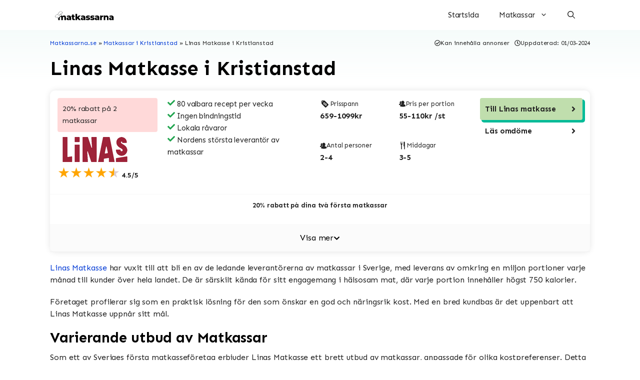

--- FILE ---
content_type: text/html; charset=UTF-8
request_url: https://matkassarna.se/kristianstad/linas-matkasse/
body_size: 25949
content:
<!DOCTYPE html>
<html lang="sv-SE" prefix="og: https://ogp.me/ns#">
<head>
	<meta charset="UTF-8">
	<meta name="viewport" content="width=device-width, initial-scale=1">
<!-- Sökmotoroptimering av Rank Math PRO – https://rankmath.com/ -->
<title>Linas Matkasse i Kristianstad - Matkassarna.se</title><link rel="preload" data-rocket-preload as="style" href="https://fonts.googleapis.com/css?family=Sen%3Aregular%2C700%2C800&#038;display=swap" /><link rel="stylesheet" href="https://fonts.googleapis.com/css?family=Sen%3Aregular%2C700%2C800&#038;display=swap" media="print" onload="this.media='all'" /><noscript><link rel="stylesheet" href="https://fonts.googleapis.com/css?family=Sen%3Aregular%2C700%2C800&#038;display=swap" /></noscript>
<meta name="description" content="Om matkassar i Kristianstad"/>
<meta name="robots" content="follow, index, max-snippet:-1, max-video-preview:-1, max-image-preview:large"/>
<link rel="canonical" href="https://matkassarna.se/kristianstad/linas-matkasse/" />
<meta property="og:locale" content="sv_SE" />
<meta property="og:type" content="article" />
<meta property="og:title" content="Linas Matkasse i Kristianstad - Matkassarna.se" />
<meta property="og:description" content="Om matkassar i Kristianstad" />
<meta property="og:url" content="https://matkassarna.se/kristianstad/linas-matkasse/" />
<meta property="og:site_name" content="Matkassarna.se" />
<meta property="og:updated_time" content="2024-03-01T14:29:20+01:00" />
<meta property="article:published_time" content="2024-02-27T18:25:37+01:00" />
<meta property="article:modified_time" content="2024-03-01T14:29:20+01:00" />
<meta name="twitter:card" content="summary_large_image" />
<meta name="twitter:title" content="Linas Matkasse i Kristianstad - Matkassarna.se" />
<meta name="twitter:description" content="Om matkassar i Kristianstad" />
<meta name="twitter:label1" content="Lästid" />
<meta name="twitter:data1" content="Mindre än en minut" />
<script type="application/ld+json" class="rank-math-schema-pro">{"@context":"https://schema.org","@graph":[{"@type":["Organization","Person"],"@id":"https://matkassarna.se/#person","name":"Matkassarna.se","url":"https://matkassarna.se","logo":{"@type":"ImageObject","@id":"https://matkassarna.se/#logo","url":"https://matkassarna.se/wp-content/uploads/2023/11/Matkassarna-logga-svart.svg","contentUrl":"https://matkassarna.se/wp-content/uploads/2023/11/Matkassarna-logga-svart.svg","caption":"Matkassarna.se","inLanguage":"sv-SE"},"image":{"@id":"https://matkassarna.se/#logo"}},{"@type":"WebSite","@id":"https://matkassarna.se/#website","url":"https://matkassarna.se","name":"Matkassarna.se","alternateName":"Matkassarna","publisher":{"@id":"https://matkassarna.se/#person"},"inLanguage":"sv-SE"},{"@type":"BreadcrumbList","@id":"https://matkassarna.se/kristianstad/linas-matkasse/#breadcrumb","itemListElement":[{"@type":"ListItem","position":"1","item":{"@id":"https://matkassarna.se/","name":"Matkassarna.se"}},{"@type":"ListItem","position":"2","item":{"@id":"https://matkassarna.se/kristianstad/","name":"Matkassar i Kristianstad"}},{"@type":"ListItem","position":"3","item":{"@id":"https://matkassarna.se/kristianstad/linas-matkasse/","name":"Linas Matkasse i Kristianstad"}}]},{"@type":"WebPage","@id":"https://matkassarna.se/kristianstad/linas-matkasse/#webpage","url":"https://matkassarna.se/kristianstad/linas-matkasse/","name":"Linas Matkasse i Kristianstad - Matkassarna.se","datePublished":"2024-02-27T18:25:37+01:00","dateModified":"2024-03-01T14:29:20+01:00","isPartOf":{"@id":"https://matkassarna.se/#website"},"inLanguage":"sv-SE","breadcrumb":{"@id":"https://matkassarna.se/kristianstad/linas-matkasse/#breadcrumb"}},{"@type":"Person","@id":"https://matkassarna.se/skribent/josefbekirr_dbbr11s0/","name":"Josef Bekir","url":"https://matkassarna.se/skribent/josefbekirr_dbbr11s0/","image":{"@type":"ImageObject","@id":"https://secure.gravatar.com/avatar/82503b43f7bbaadf729b2c4fab8bc575f1fd00bdb1a9d8aa10a2aa107af051bc?s=96&amp;d=mm&amp;r=g","url":"https://secure.gravatar.com/avatar/82503b43f7bbaadf729b2c4fab8bc575f1fd00bdb1a9d8aa10a2aa107af051bc?s=96&amp;d=mm&amp;r=g","caption":"Josef Bekir","inLanguage":"sv-SE"},"sameAs":["https://matkassarna.se"]},{"@type":"Article","headline":"Linas Matkasse i Kristianstad - Matkassarna.se","datePublished":"2024-02-27T18:25:37+01:00","dateModified":"2024-03-01T14:29:20+01:00","author":{"@id":"https://matkassarna.se/skribent/josefbekirr_dbbr11s0/","name":"Josef Bekir"},"publisher":{"@id":"https://matkassarna.se/#person"},"description":"Om matkassar i Kristianstad","name":"Linas Matkasse i Kristianstad - Matkassarna.se","@id":"https://matkassarna.se/kristianstad/linas-matkasse/#richSnippet","isPartOf":{"@id":"https://matkassarna.se/kristianstad/linas-matkasse/#webpage"},"inLanguage":"sv-SE","mainEntityOfPage":{"@id":"https://matkassarna.se/kristianstad/linas-matkasse/#webpage"}}]}</script>
<!-- /Rank Math SEO-tillägg för WordPress -->

<link rel='dns-prefetch' href='//use.fontawesome.com' />
<link href='https://fonts.gstatic.com' crossorigin rel='preconnect' />
<link href='https://fonts.googleapis.com' crossorigin rel='preconnect' />
<link rel="alternate" type="application/rss+xml" title="Matkassarna.se &raquo; Webbflöde" href="https://matkassarna.se/feed/" />
<link rel="alternate" type="application/rss+xml" title="Matkassarna.se &raquo; Kommentarsflöde" href="https://matkassarna.se/comments/feed/" />
<link rel="alternate" title="oEmbed (JSON)" type="application/json+oembed" href="https://matkassarna.se/wp-json/oembed/1.0/embed?url=https%3A%2F%2Fmatkassarna.se%2Fkristianstad%2Flinas-matkasse%2F" />
<link rel="alternate" title="oEmbed (XML)" type="text/xml+oembed" href="https://matkassarna.se/wp-json/oembed/1.0/embed?url=https%3A%2F%2Fmatkassarna.se%2Fkristianstad%2Flinas-matkasse%2F&#038;format=xml" />
<style id='wp-img-auto-sizes-contain-inline-css'>
img:is([sizes=auto i],[sizes^="auto," i]){contain-intrinsic-size:3000px 1500px}
/*# sourceURL=wp-img-auto-sizes-contain-inline-css */
</style>
<style id='wp-emoji-styles-inline-css'>

	img.wp-smiley, img.emoji {
		display: inline !important;
		border: none !important;
		box-shadow: none !important;
		height: 1em !important;
		width: 1em !important;
		margin: 0 0.07em !important;
		vertical-align: -0.1em !important;
		background: none !important;
		padding: 0 !important;
	}
/*# sourceURL=wp-emoji-styles-inline-css */
</style>
<style id='wp-block-library-inline-css'>
:root{--wp-block-synced-color:#7a00df;--wp-block-synced-color--rgb:122,0,223;--wp-bound-block-color:var(--wp-block-synced-color);--wp-editor-canvas-background:#ddd;--wp-admin-theme-color:#007cba;--wp-admin-theme-color--rgb:0,124,186;--wp-admin-theme-color-darker-10:#006ba1;--wp-admin-theme-color-darker-10--rgb:0,107,160.5;--wp-admin-theme-color-darker-20:#005a87;--wp-admin-theme-color-darker-20--rgb:0,90,135;--wp-admin-border-width-focus:2px}@media (min-resolution:192dpi){:root{--wp-admin-border-width-focus:1.5px}}.wp-element-button{cursor:pointer}:root .has-very-light-gray-background-color{background-color:#eee}:root .has-very-dark-gray-background-color{background-color:#313131}:root .has-very-light-gray-color{color:#eee}:root .has-very-dark-gray-color{color:#313131}:root .has-vivid-green-cyan-to-vivid-cyan-blue-gradient-background{background:linear-gradient(135deg,#00d084,#0693e3)}:root .has-purple-crush-gradient-background{background:linear-gradient(135deg,#34e2e4,#4721fb 50%,#ab1dfe)}:root .has-hazy-dawn-gradient-background{background:linear-gradient(135deg,#faaca8,#dad0ec)}:root .has-subdued-olive-gradient-background{background:linear-gradient(135deg,#fafae1,#67a671)}:root .has-atomic-cream-gradient-background{background:linear-gradient(135deg,#fdd79a,#004a59)}:root .has-nightshade-gradient-background{background:linear-gradient(135deg,#330968,#31cdcf)}:root .has-midnight-gradient-background{background:linear-gradient(135deg,#020381,#2874fc)}:root{--wp--preset--font-size--normal:16px;--wp--preset--font-size--huge:42px}.has-regular-font-size{font-size:1em}.has-larger-font-size{font-size:2.625em}.has-normal-font-size{font-size:var(--wp--preset--font-size--normal)}.has-huge-font-size{font-size:var(--wp--preset--font-size--huge)}.has-text-align-center{text-align:center}.has-text-align-left{text-align:left}.has-text-align-right{text-align:right}.has-fit-text{white-space:nowrap!important}#end-resizable-editor-section{display:none}.aligncenter{clear:both}.items-justified-left{justify-content:flex-start}.items-justified-center{justify-content:center}.items-justified-right{justify-content:flex-end}.items-justified-space-between{justify-content:space-between}.screen-reader-text{border:0;clip-path:inset(50%);height:1px;margin:-1px;overflow:hidden;padding:0;position:absolute;width:1px;word-wrap:normal!important}.screen-reader-text:focus{background-color:#ddd;clip-path:none;color:#444;display:block;font-size:1em;height:auto;left:5px;line-height:normal;padding:15px 23px 14px;text-decoration:none;top:5px;width:auto;z-index:100000}html :where(.has-border-color){border-style:solid}html :where([style*=border-top-color]){border-top-style:solid}html :where([style*=border-right-color]){border-right-style:solid}html :where([style*=border-bottom-color]){border-bottom-style:solid}html :where([style*=border-left-color]){border-left-style:solid}html :where([style*=border-width]){border-style:solid}html :where([style*=border-top-width]){border-top-style:solid}html :where([style*=border-right-width]){border-right-style:solid}html :where([style*=border-bottom-width]){border-bottom-style:solid}html :where([style*=border-left-width]){border-left-style:solid}html :where(img[class*=wp-image-]){height:auto;max-width:100%}:where(figure){margin:0 0 1em}html :where(.is-position-sticky){--wp-admin--admin-bar--position-offset:var(--wp-admin--admin-bar--height,0px)}@media screen and (max-width:600px){html :where(.is-position-sticky){--wp-admin--admin-bar--position-offset:0px}}

/*# sourceURL=wp-block-library-inline-css */
</style><style id='wp-block-paragraph-inline-css'>
.is-small-text{font-size:.875em}.is-regular-text{font-size:1em}.is-large-text{font-size:2.25em}.is-larger-text{font-size:3em}.has-drop-cap:not(:focus):first-letter{float:left;font-size:8.4em;font-style:normal;font-weight:100;line-height:.68;margin:.05em .1em 0 0;text-transform:uppercase}body.rtl .has-drop-cap:not(:focus):first-letter{float:none;margin-left:.1em}p.has-drop-cap.has-background{overflow:hidden}:root :where(p.has-background){padding:1.25em 2.375em}:where(p.has-text-color:not(.has-link-color)) a{color:inherit}p.has-text-align-left[style*="writing-mode:vertical-lr"],p.has-text-align-right[style*="writing-mode:vertical-rl"]{rotate:180deg}
/*# sourceURL=https://matkassarna.se/wp-includes/blocks/paragraph/style.min.css */
</style>
<style id='global-styles-inline-css'>
:root{--wp--preset--aspect-ratio--square: 1;--wp--preset--aspect-ratio--4-3: 4/3;--wp--preset--aspect-ratio--3-4: 3/4;--wp--preset--aspect-ratio--3-2: 3/2;--wp--preset--aspect-ratio--2-3: 2/3;--wp--preset--aspect-ratio--16-9: 16/9;--wp--preset--aspect-ratio--9-16: 9/16;--wp--preset--color--black: #000000;--wp--preset--color--cyan-bluish-gray: #abb8c3;--wp--preset--color--white: #ffffff;--wp--preset--color--pale-pink: #f78da7;--wp--preset--color--vivid-red: #cf2e2e;--wp--preset--color--luminous-vivid-orange: #ff6900;--wp--preset--color--luminous-vivid-amber: #fcb900;--wp--preset--color--light-green-cyan: #7bdcb5;--wp--preset--color--vivid-green-cyan: #00d084;--wp--preset--color--pale-cyan-blue: #8ed1fc;--wp--preset--color--vivid-cyan-blue: #0693e3;--wp--preset--color--vivid-purple: #9b51e0;--wp--preset--color--contrast: var(--contrast);--wp--preset--color--contrast-2: var(--contrast-2);--wp--preset--color--contrast-3: var(--contrast-3);--wp--preset--color--base: var(--base);--wp--preset--color--base-2: var(--base-2);--wp--preset--color--base-3: var(--base-3);--wp--preset--color--accent: var(--accent);--wp--preset--color--accentfarg-2: var(--accentfarg-2);--wp--preset--color--accentfarg-1: var(--accentfarg-1);--wp--preset--color--innehall-bakgrund: var(--innehall-bakgrund);--wp--preset--color--singel-hero: var(--singel-hero);--wp--preset--color--global-color-12: var(--global-color-12);--wp--preset--color--global-color-13: var(--global-color-13);--wp--preset--color--heading: var(--heading);--wp--preset--color--global-color-15: var(--global-color-15);--wp--preset--color--global-color-16: var(--global-color-16);--wp--preset--color--global-color-17: var(--global-color-17);--wp--preset--color--global-color-18: var(--global-color-18);--wp--preset--color--global-color-19: var(--global-color-19);--wp--preset--color--body-text: var(--body-text);--wp--preset--color--global-color-21: var(--global-color-21);--wp--preset--gradient--vivid-cyan-blue-to-vivid-purple: linear-gradient(135deg,rgb(6,147,227) 0%,rgb(155,81,224) 100%);--wp--preset--gradient--light-green-cyan-to-vivid-green-cyan: linear-gradient(135deg,rgb(122,220,180) 0%,rgb(0,208,130) 100%);--wp--preset--gradient--luminous-vivid-amber-to-luminous-vivid-orange: linear-gradient(135deg,rgb(252,185,0) 0%,rgb(255,105,0) 100%);--wp--preset--gradient--luminous-vivid-orange-to-vivid-red: linear-gradient(135deg,rgb(255,105,0) 0%,rgb(207,46,46) 100%);--wp--preset--gradient--very-light-gray-to-cyan-bluish-gray: linear-gradient(135deg,rgb(238,238,238) 0%,rgb(169,184,195) 100%);--wp--preset--gradient--cool-to-warm-spectrum: linear-gradient(135deg,rgb(74,234,220) 0%,rgb(151,120,209) 20%,rgb(207,42,186) 40%,rgb(238,44,130) 60%,rgb(251,105,98) 80%,rgb(254,248,76) 100%);--wp--preset--gradient--blush-light-purple: linear-gradient(135deg,rgb(255,206,236) 0%,rgb(152,150,240) 100%);--wp--preset--gradient--blush-bordeaux: linear-gradient(135deg,rgb(254,205,165) 0%,rgb(254,45,45) 50%,rgb(107,0,62) 100%);--wp--preset--gradient--luminous-dusk: linear-gradient(135deg,rgb(255,203,112) 0%,rgb(199,81,192) 50%,rgb(65,88,208) 100%);--wp--preset--gradient--pale-ocean: linear-gradient(135deg,rgb(255,245,203) 0%,rgb(182,227,212) 50%,rgb(51,167,181) 100%);--wp--preset--gradient--electric-grass: linear-gradient(135deg,rgb(202,248,128) 0%,rgb(113,206,126) 100%);--wp--preset--gradient--midnight: linear-gradient(135deg,rgb(2,3,129) 0%,rgb(40,116,252) 100%);--wp--preset--font-size--small: 13px;--wp--preset--font-size--medium: 20px;--wp--preset--font-size--large: 36px;--wp--preset--font-size--x-large: 42px;--wp--preset--spacing--20: 0.44rem;--wp--preset--spacing--30: 0.67rem;--wp--preset--spacing--40: 1rem;--wp--preset--spacing--50: 1.5rem;--wp--preset--spacing--60: 2.25rem;--wp--preset--spacing--70: 3.38rem;--wp--preset--spacing--80: 5.06rem;--wp--preset--shadow--natural: 6px 6px 9px rgba(0, 0, 0, 0.2);--wp--preset--shadow--deep: 12px 12px 50px rgba(0, 0, 0, 0.4);--wp--preset--shadow--sharp: 6px 6px 0px rgba(0, 0, 0, 0.2);--wp--preset--shadow--outlined: 6px 6px 0px -3px rgb(255, 255, 255), 6px 6px rgb(0, 0, 0);--wp--preset--shadow--crisp: 6px 6px 0px rgb(0, 0, 0);}:where(.is-layout-flex){gap: 0.5em;}:where(.is-layout-grid){gap: 0.5em;}body .is-layout-flex{display: flex;}.is-layout-flex{flex-wrap: wrap;align-items: center;}.is-layout-flex > :is(*, div){margin: 0;}body .is-layout-grid{display: grid;}.is-layout-grid > :is(*, div){margin: 0;}:where(.wp-block-columns.is-layout-flex){gap: 2em;}:where(.wp-block-columns.is-layout-grid){gap: 2em;}:where(.wp-block-post-template.is-layout-flex){gap: 1.25em;}:where(.wp-block-post-template.is-layout-grid){gap: 1.25em;}.has-black-color{color: var(--wp--preset--color--black) !important;}.has-cyan-bluish-gray-color{color: var(--wp--preset--color--cyan-bluish-gray) !important;}.has-white-color{color: var(--wp--preset--color--white) !important;}.has-pale-pink-color{color: var(--wp--preset--color--pale-pink) !important;}.has-vivid-red-color{color: var(--wp--preset--color--vivid-red) !important;}.has-luminous-vivid-orange-color{color: var(--wp--preset--color--luminous-vivid-orange) !important;}.has-luminous-vivid-amber-color{color: var(--wp--preset--color--luminous-vivid-amber) !important;}.has-light-green-cyan-color{color: var(--wp--preset--color--light-green-cyan) !important;}.has-vivid-green-cyan-color{color: var(--wp--preset--color--vivid-green-cyan) !important;}.has-pale-cyan-blue-color{color: var(--wp--preset--color--pale-cyan-blue) !important;}.has-vivid-cyan-blue-color{color: var(--wp--preset--color--vivid-cyan-blue) !important;}.has-vivid-purple-color{color: var(--wp--preset--color--vivid-purple) !important;}.has-black-background-color{background-color: var(--wp--preset--color--black) !important;}.has-cyan-bluish-gray-background-color{background-color: var(--wp--preset--color--cyan-bluish-gray) !important;}.has-white-background-color{background-color: var(--wp--preset--color--white) !important;}.has-pale-pink-background-color{background-color: var(--wp--preset--color--pale-pink) !important;}.has-vivid-red-background-color{background-color: var(--wp--preset--color--vivid-red) !important;}.has-luminous-vivid-orange-background-color{background-color: var(--wp--preset--color--luminous-vivid-orange) !important;}.has-luminous-vivid-amber-background-color{background-color: var(--wp--preset--color--luminous-vivid-amber) !important;}.has-light-green-cyan-background-color{background-color: var(--wp--preset--color--light-green-cyan) !important;}.has-vivid-green-cyan-background-color{background-color: var(--wp--preset--color--vivid-green-cyan) !important;}.has-pale-cyan-blue-background-color{background-color: var(--wp--preset--color--pale-cyan-blue) !important;}.has-vivid-cyan-blue-background-color{background-color: var(--wp--preset--color--vivid-cyan-blue) !important;}.has-vivid-purple-background-color{background-color: var(--wp--preset--color--vivid-purple) !important;}.has-black-border-color{border-color: var(--wp--preset--color--black) !important;}.has-cyan-bluish-gray-border-color{border-color: var(--wp--preset--color--cyan-bluish-gray) !important;}.has-white-border-color{border-color: var(--wp--preset--color--white) !important;}.has-pale-pink-border-color{border-color: var(--wp--preset--color--pale-pink) !important;}.has-vivid-red-border-color{border-color: var(--wp--preset--color--vivid-red) !important;}.has-luminous-vivid-orange-border-color{border-color: var(--wp--preset--color--luminous-vivid-orange) !important;}.has-luminous-vivid-amber-border-color{border-color: var(--wp--preset--color--luminous-vivid-amber) !important;}.has-light-green-cyan-border-color{border-color: var(--wp--preset--color--light-green-cyan) !important;}.has-vivid-green-cyan-border-color{border-color: var(--wp--preset--color--vivid-green-cyan) !important;}.has-pale-cyan-blue-border-color{border-color: var(--wp--preset--color--pale-cyan-blue) !important;}.has-vivid-cyan-blue-border-color{border-color: var(--wp--preset--color--vivid-cyan-blue) !important;}.has-vivid-purple-border-color{border-color: var(--wp--preset--color--vivid-purple) !important;}.has-vivid-cyan-blue-to-vivid-purple-gradient-background{background: var(--wp--preset--gradient--vivid-cyan-blue-to-vivid-purple) !important;}.has-light-green-cyan-to-vivid-green-cyan-gradient-background{background: var(--wp--preset--gradient--light-green-cyan-to-vivid-green-cyan) !important;}.has-luminous-vivid-amber-to-luminous-vivid-orange-gradient-background{background: var(--wp--preset--gradient--luminous-vivid-amber-to-luminous-vivid-orange) !important;}.has-luminous-vivid-orange-to-vivid-red-gradient-background{background: var(--wp--preset--gradient--luminous-vivid-orange-to-vivid-red) !important;}.has-very-light-gray-to-cyan-bluish-gray-gradient-background{background: var(--wp--preset--gradient--very-light-gray-to-cyan-bluish-gray) !important;}.has-cool-to-warm-spectrum-gradient-background{background: var(--wp--preset--gradient--cool-to-warm-spectrum) !important;}.has-blush-light-purple-gradient-background{background: var(--wp--preset--gradient--blush-light-purple) !important;}.has-blush-bordeaux-gradient-background{background: var(--wp--preset--gradient--blush-bordeaux) !important;}.has-luminous-dusk-gradient-background{background: var(--wp--preset--gradient--luminous-dusk) !important;}.has-pale-ocean-gradient-background{background: var(--wp--preset--gradient--pale-ocean) !important;}.has-electric-grass-gradient-background{background: var(--wp--preset--gradient--electric-grass) !important;}.has-midnight-gradient-background{background: var(--wp--preset--gradient--midnight) !important;}.has-small-font-size{font-size: var(--wp--preset--font-size--small) !important;}.has-medium-font-size{font-size: var(--wp--preset--font-size--medium) !important;}.has-large-font-size{font-size: var(--wp--preset--font-size--large) !important;}.has-x-large-font-size{font-size: var(--wp--preset--font-size--x-large) !important;}
/*# sourceURL=global-styles-inline-css */
</style>

<style id='classic-theme-styles-inline-css'>
/*! This file is auto-generated */
.wp-block-button__link{color:#fff;background-color:#32373c;border-radius:9999px;box-shadow:none;text-decoration:none;padding:calc(.667em + 2px) calc(1.333em + 2px);font-size:1.125em}.wp-block-file__button{background:#32373c;color:#fff;text-decoration:none}
/*# sourceURL=/wp-includes/css/classic-themes.min.css */
</style>
<link data-minify="1" rel='stylesheet' id='hittamatkassen_css-css' href='https://matkassarna.se/wp-content/cache/min/1/wp-content/plugins/hittamatkassen/css/style.css?ver=1721909850' media='all' />
<link rel='stylesheet' id='page-generator-hmab-css' href='https://matkassarna.se/wp-content/plugins/wordpress-plugin/public/css/page-generator-hmab-public.css?ver=1.0.0' media='all' />
<link rel='stylesheet' id='generate-style-css' href='https://matkassarna.se/wp-content/themes/generatepress/assets/css/main.min.css?ver=3.4.0' media='all' />
<style id='generate-style-inline-css'>
.is-right-sidebar{width:25%;}.is-left-sidebar{width:25%;}.site-content .content-area{width:100%;}@media (max-width: 768px){.main-navigation .menu-toggle,.sidebar-nav-mobile:not(#sticky-placeholder){display:block;}.main-navigation ul,.gen-sidebar-nav,.main-navigation:not(.slideout-navigation):not(.toggled) .main-nav > ul,.has-inline-mobile-toggle #site-navigation .inside-navigation > *:not(.navigation-search):not(.main-nav){display:none;}.nav-align-right .inside-navigation,.nav-align-center .inside-navigation{justify-content:space-between;}}
.dynamic-author-image-rounded{border-radius:100%;}.dynamic-featured-image, .dynamic-author-image{vertical-align:middle;}.one-container.blog .dynamic-content-template:not(:last-child), .one-container.archive .dynamic-content-template:not(:last-child){padding-bottom:0px;}.dynamic-entry-excerpt > p:last-child{margin-bottom:0px;}
.page-hero .inside-page-hero.grid-container{max-width:calc(1080px - 0px - 0px);}.inside-page-hero > *:last-child{margin-bottom:0px;}
/*# sourceURL=generate-style-inline-css */
</style>

<link data-minify="1" rel='stylesheet' id='font-awesome-official-css' href='https://matkassarna.se/wp-content/cache/min/1/releases/v6.4.2/css/all.css?ver=1721909850' media='all' crossorigin="anonymous" />
<link rel='stylesheet' id='generatepress-dynamic-css' href='https://matkassarna.se/wp-content/uploads/generatepress/style.min.css?ver=1719927093' media='all' />
<link data-minify="1" rel='stylesheet' id='generate-child-css' href='https://matkassarna.se/wp-content/cache/min/1/wp-content/themes/generatepress_child/style.css?ver=1721909850' media='all' />
<style id='generateblocks-inline-css'>
.gb-container.gb-tabs__item:not(.gb-tabs__item-open){display:none;}.gb-container-661b2497{min-height:50vh;position:relative;overflow-x:hidden;overflow-y:hidden;padding-right:20px;padding-left:20px;margin-top:100px;background-color:var(--global-color-18);}.gb-container-661b2497:before{content:"";background-image:url(https://matkassarna.se/wp-content/uploads/2023/11/bg-line-banner-home1.png);background-repeat:no-repeat;background-position:center center;background-size:cover;z-index:0;position:absolute;top:0;right:0;bottom:0;left:0;transition:inherit;pointer-events:none;opacity:0.03;}.gb-container-661b2497.gb-has-dynamic-bg:before{background-image:var(--background-url);}.gb-container-661b2497.gb-no-dynamic-bg:before{background-image:none;}.gb-container-e1fbe881{max-width:1080px;display:flex;flex-direction:row;flex-wrap:wrap;padding-top:30px;padding-bottom:0px;margin-right:auto;margin-left:auto;border-bottom:1px solid var(--global-color-12);}.gb-container-90a2ac46{width:100%;}.gb-container-b1a8f6dd{width:50%;padding-right:40px;}.gb-container-28ee3636{width:50%;display:flex;flex-direction:row-reverse;padding-left:40px;}.gb-container-79a76c02{max-width:1080px;display:flex;flex-direction:row;padding-top:60px;padding-bottom:60px;margin-right:auto;margin-left:auto;border-bottom:1px solid var(--global-color-12);}.gb-container-eb548ce8{width:25%;}.gb-container-0cc52002{width:25%;}.gb-container-b8050056{width:25%;}.gb-container-e652292e{width:25%;}.gb-container-e67cf3bb{max-width:1080px;display:flex;flex-direction:column;padding-top:60px;padding-bottom:60px;margin-right:auto;margin-left:auto;border-bottom:1px solid var(--base);}.gb-container-f50910ab{max-width:1080px;padding:20px;margin-right:auto;margin-left:auto;}.gb-container-d309a182{min-height:40vh;max-width:1080px;display:flex;padding:20px;border-radius:8px;background-color:var(--base-3);box-shadow: 5px 5px 10px 0 rgba(0,0,0,0.1);}.gb-container-1cff1b2b{width:25%;}.gb-container-a437d7ff{width:25%;}.gb-container-8686648c{width:25%;}.gb-container-f82dab10{width:25%;}.gb-container-de51edde{z-index:2;position:relative;padding:30px 20px 20px;}.gb-container-b9d9634f{max-width:1080px;display:flex;padding-top:30px;padding-bottom:30px;margin-right:auto;margin-left:auto;border-radius:8px;background-color:var(--innehall-bakgrund);box-shadow: 5px 5px 10px 0 rgba(0,0,0,0.1);}.gb-container-64c70307{width:50%;display:flex;flex-direction:column;padding:20px 10px;}.gb-container-137ffcfe{width:100%;padding-top:10px;padding-right:10px;padding-left:10px;}.gb-container-038a9816{display:flex;padding-right:10px;padding-bottom:10px;padding-left:10px;}.gb-container-0cf765e1{width:50%;display:flex;flex-direction:column;align-items:stretch;}.gb-container-a02fd6de{width:50%;display:flex;flex-direction:column;align-items:stretch;}.gb-container-84f9ecbd{width:50%;display:flex;flex-direction:column;padding:20px 10px;}.gb-container-9e52fdd7{width:100%;padding-top:10px;padding-right:10px;padding-left:10px;}.gb-container-1b338352{display:flex;padding-right:10px;padding-bottom:10px;padding-left:10px;}.gb-container-0accf1df{width:50%;display:flex;flex-direction:column;align-items:stretch;}.gb-container-54d32bef{width:50%;display:flex;flex-direction:column;align-items:stretch;}.gb-container-e7f3b3e3{padding-bottom:0px;background-image:linear-gradient(0deg, rgba(255, 255, 255, 0.1), var(--global-color-18));}.gb-container-3e683dde{max-width:1080px;display:flex;margin-right:auto;margin-left:auto;}.gb-container-65dcb5d4{width:100%;display:flex;flex-direction:column;justify-content:space-around;}.gb-container-a10dc7fb{width:100%;max-width:1080px;display:flex;flex-direction:row;flex-wrap:wrap;margin-right:auto;margin-left:auto;}.gb-container-8a62ceb4{width:60%;font-size:12px;}.gb-container-a9df56b6{width:40%;display:flex;flex-direction:row;flex-wrap:wrap;align-items:center;justify-content:flex-end;text-align:left;}.gb-container-bf18c7ec{margin-right:10px;}.gb-container-56909b9e{padding-right:10px;padding-left:10px;}.gb-container-771a2029{max-width:1080px;margin-right:auto;margin-left:auto;}.gb-container-3cb200b0{display:flex;flex-direction:column;column-gap:20px;margin-top:20px;margin-bottom:20px;border-radius:10px;box-shadow: 0 0 13px 0 rgba(0,0,0,0.1);}.gb-grid-wrapper > .gb-grid-column-3cb200b0{width:100%;}.gb-container-fb9d4d36{display:flex;row-gap:20px;padding:15px;}.gb-container-fc4705b7{width:20%;order:1;}.gb-container-fc9edebf{padding-right:10px;}.gb-container-dfffe955{margin-bottom:10px;}.gb-container-c5e9fef1{width:30%;order:2;font-size:15px;padding-right:10px;padding-left:10px;}.gb-container-3c86be59{width:30%;display:flex;flex-direction:row;flex-wrap:wrap;row-gap:10px;order:3;border-top-color:var(--base);border-bottom-color:var(--base);}.gb-container-44a6f3f4{width:50%;}.gb-container-39e21703{width:50%;}.gb-container-c4052abf{width:50%;}.gb-container-1f8ff302{width:50%;}.gb-container-4a920adb{width:20%;display:flex;flex-direction:column;align-items:flex-start;row-gap:10px;position:relative;order:4;padding-left:5px;}.gb-container-69d76235{width:100%;display:flex;align-items:center;justify-content:space-between;position:relative;padding:10px;border-radius:4px;background-color:#c0dead;box-shadow: 4px 4px 0 1px var(--global-color-19);transition:all 0.05s ease;}.gb-container-69d76235:hover{box-shadow: 2px 2px 0 1px var(--global-color-19);transform:translate3d(2px,2px,0);}.gb-container-80555d36{display:flex;}.gb-container-55b008b9{width:100%;display:flex;align-items:center;justify-content:space-between;position:relative;padding:10px;border-radius:8px;}.gb-container-285eced7{display:flex;}.gb-container-879d4d4c > .gb-accordion__content{transition:max-height 0.5s ease;will-change:max-height;max-height:0;overflow:hidden;visibility:hidden;}.gb-container-879d4d4c.gb-accordion__item-open > .gb-accordion__content{max-height:inherit;visibility:visible;}.gb-container-7230790c{margin-bottom:20px;}.gb-container-1ed28c3b{width:100%;display:flex;column-gap:20px;row-gap:20px;border-bottom-color:var(--base);}.gb-container-4b89b7eb{width:50%;font-size:14px;}.gb-container-ac7c3e9b{width:50%;font-size:14px;}.gb-container-f56a7db1{width:100%;display:flex;column-gap:20px;row-gap:20px;padding-right:10px;padding-left:10px;}.gb-container-ec139692{width:50%;}.gb-container-c1b8bebd{width:50%;}.gb-container-1a8b4286{display:flex;column-gap:20px;row-gap:20px;padding-right:10px;padding-left:5px;}.gb-container-e100f92b{width:100%;display:flex;align-items:center;justify-content:space-between;position:relative;padding:10px;border-radius:4px;background-color:#c0dead;box-shadow: 4px 4px 0 1px var(--global-color-19);transition:all 0.05s ease;}.gb-container-e100f92b:hover{box-shadow: 2px 2px 0 1px var(--global-color-19);transform:translate3d(2px,2px,0);}.gb-container-8d67f9ee{display:flex;}.gb-container-680f7051{width:100%;display:flex;align-items:center;justify-content:space-between;position:relative;padding:10px;border-radius:4px;background-color:#c0dead;box-shadow: 4px 4px 0 1px var(--global-color-19);transition:all 0.05s ease;}.gb-container-680f7051:hover{box-shadow: 2px 2px 0 1px var(--global-color-19);transform:translate3d(2px,2px,0);}.gb-container-8524a32d{display:flex;}.gb-block-image-c065073c{margin-left:-10px;}.gb-image-c065073c{width:300px;vertical-align:middle;}.gb-image-e91452ba{vertical-align:middle;}p.gb-headline-a2a19e7b{font-size:16px;color:var(--global-color-12);}h2.gb-headline-22c0de7b{font-size:17px;font-weight:600;margin-bottom:28px;color:var(--global-color-12);}p.gb-headline-f8773c34{font-size:16px;font-weight:500;margin-bottom:5px;}p.gb-headline-f8773c34 a{color:var(--global-color-8);}p.gb-headline-f8773c34 a:hover{color:var(--global-color-7);}p.gb-headline-edc3ec2e{font-size:16px;font-weight:500;margin-bottom:5px;}p.gb-headline-edc3ec2e a{color:var(--global-color-8);}p.gb-headline-edc3ec2e a:hover{color:var(--global-color-7);}p.gb-headline-4bcf321d{font-size:16px;font-weight:500;margin-bottom:5px;}p.gb-headline-4bcf321d a{color:var(--global-color-8);}p.gb-headline-4bcf321d a:hover{color:var(--global-color-7);}p.gb-headline-ada17d7e{font-size:16px;font-weight:500;margin-bottom:5px;}p.gb-headline-ada17d7e a{color:var(--global-color-8);}p.gb-headline-ada17d7e a:hover{color:var(--global-color-7);}h2.gb-headline-b94d8466{font-size:17px;font-weight:600;margin-bottom:28px;color:var(--global-color-12);}p.gb-headline-099f8227{font-size:16px;font-weight:500;margin-bottom:5px;}p.gb-headline-099f8227 a{color:var(--global-color-8);}p.gb-headline-099f8227 a:hover{color:var(--global-color-7);}p.gb-headline-53e9af63{font-size:16px;font-weight:500;margin-bottom:5px;}p.gb-headline-53e9af63 a{color:var(--global-color-8);}p.gb-headline-53e9af63 a:hover{color:var(--global-color-7);}p.gb-headline-3be54c3f{font-size:16px;font-weight:500;margin-bottom:5px;}p.gb-headline-3be54c3f a{color:var(--global-color-8);}p.gb-headline-3be54c3f a:hover{color:var(--global-color-7);}p.gb-headline-310c63f9{font-size:16px;font-weight:500;margin-bottom:5px;}p.gb-headline-310c63f9 a{color:var(--global-color-8);}p.gb-headline-310c63f9 a:hover{color:var(--global-color-7);}p.gb-headline-cf928512{font-size:16px;font-weight:500;margin-bottom:5px;}p.gb-headline-cf928512 a{color:var(--global-color-8);}p.gb-headline-cf928512 a:hover{color:var(--global-color-7);}h2.gb-headline-8e02f20c{font-size:17px;font-weight:600;margin-bottom:28px;color:var(--global-color-12);}p.gb-headline-e855591f{font-size:16px;font-weight:500;margin-bottom:5px;}p.gb-headline-e855591f a{color:var(--global-color-8);}p.gb-headline-e855591f a:hover{color:var(--global-color-7);}p.gb-headline-ce1ff61d{font-size:16px;font-weight:500;margin-bottom:5px;}p.gb-headline-ce1ff61d a{color:var(--global-color-8);}p.gb-headline-ce1ff61d a:hover{color:var(--global-color-7);}p.gb-headline-1efd9806{font-size:16px;font-weight:500;margin-bottom:5px;}p.gb-headline-1efd9806 a{color:var(--global-color-8);}p.gb-headline-1efd9806 a:hover{color:var(--global-color-7);}p.gb-headline-5d133b8a{font-size:16px;font-weight:500;margin-bottom:5px;}p.gb-headline-5d133b8a a{color:var(--global-color-8);}p.gb-headline-5d133b8a a:hover{color:var(--global-color-7);}p.gb-headline-9aca0473{font-size:16px;font-weight:500;margin-bottom:5px;}p.gb-headline-9aca0473 a{color:var(--global-color-8);}p.gb-headline-9aca0473 a:hover{color:var(--global-color-7);}p.gb-headline-1b8019ac{font-size:16px;font-weight:500;margin-bottom:5px;}p.gb-headline-1b8019ac a{color:var(--global-color-8);}p.gb-headline-1b8019ac a:hover{color:var(--global-color-7);}p.gb-headline-d01ff886{font-size:16px;font-weight:500;margin-bottom:5px;}p.gb-headline-d01ff886 a{color:var(--global-color-8);}p.gb-headline-d01ff886 a:hover{color:var(--global-color-7);}p.gb-headline-c3bc95a8{font-size:16px;font-weight:500;margin-bottom:5px;}p.gb-headline-c3bc95a8 a{color:var(--global-color-8);}p.gb-headline-c3bc95a8 a:hover{color:var(--global-color-7);}p.gb-headline-9bb0579d{font-size:16px;font-weight:500;margin-bottom:5px;}p.gb-headline-9bb0579d a{color:var(--global-color-8);}p.gb-headline-9bb0579d a:hover{color:var(--global-color-7);}p.gb-headline-e60976ea{font-size:16px;font-weight:500;margin-bottom:5px;}p.gb-headline-e60976ea a{color:var(--global-color-8);}p.gb-headline-e60976ea a:hover{color:var(--global-color-7);}p.gb-headline-d79d5969{font-size:16px;font-weight:500;margin-bottom:5px;}p.gb-headline-d79d5969 a{color:var(--global-color-8);}p.gb-headline-d79d5969 a:hover{color:var(--global-color-7);}p.gb-headline-5cf2a472{font-size:16px;font-weight:500;margin-bottom:5px;}p.gb-headline-5cf2a472 a{color:var(--global-color-8);}p.gb-headline-5cf2a472 a:hover{color:var(--global-color-7);}p.gb-headline-2457ae4f{font-size:16px;font-weight:500;margin-bottom:5px;}p.gb-headline-2457ae4f a{color:var(--global-color-8);}p.gb-headline-2457ae4f a:hover{color:var(--global-color-7);}h2.gb-headline-15ce8ea2{font-size:17px;font-weight:600;margin-bottom:28px;color:var(--global-color-12);}p.gb-headline-dfa05262{font-size:16px;font-weight:500;margin-bottom:5px;}p.gb-headline-dfa05262 a{color:var(--global-color-8);}p.gb-headline-dfa05262 a:hover{color:var(--global-color-7);}p.gb-headline-9e8a8ec3{font-size:16px;font-weight:500;margin-bottom:5px;}p.gb-headline-9e8a8ec3 a{color:var(--global-color-8);}p.gb-headline-9e8a8ec3 a:hover{color:var(--global-color-7);}p.gb-headline-3e4583a8{font-size:15px;font-weight:600;color:var(--global-color-12);}h2.gb-headline-5032cc78{font-weight:400;}h2.gb-headline-d596d676{font-size:18px;font-weight:600;}p.gb-headline-f856a3af{display:flex;flex-direction:row;justify-content:space-between;column-gap:0.5em;width:80%;font-size:16px;font-weight:400;padding-right:50px;margin-bottom:0px;}p.gb-headline-f856a3af a{color:var(--global-color-8);}p.gb-headline-f856a3af a:hover{color:var(--global-color-7);}.gb-headline-f856a3af:hover{transform:scale(1.1) perspective(1000px);}.gb-headline-f856a3af{transition:all 0.2s ease;}p.gb-headline-7923e086{display:flex;flex-direction:row;justify-content:space-between;column-gap:0.5em;width:80%;font-size:16px;font-weight:400;padding-right:50px;margin-bottom:0px;}p.gb-headline-7923e086 a{color:var(--global-color-8);}p.gb-headline-7923e086 a:hover{color:var(--global-color-7);}.gb-headline-7923e086:hover{transform:scale(1.1) perspective(1000px);}.gb-headline-7923e086{transition:all 0.2s ease;}p.gb-headline-d32458b8{display:flex;flex-direction:row;justify-content:space-between;column-gap:0.5em;width:80%;font-size:16px;font-weight:400;padding-right:50px;margin-bottom:0px;}p.gb-headline-d32458b8 a{color:var(--global-color-8);}p.gb-headline-d32458b8 a:hover{color:var(--global-color-7);}.gb-headline-d32458b8:hover{transform:scale(1.1) perspective(1000px);}.gb-headline-d32458b8{transition:all 0.2s ease;}p.gb-headline-4cc0b049{display:flex;flex-direction:row;justify-content:space-between;column-gap:0.5em;width:80%;font-size:16px;font-weight:400;padding-right:50px;margin-bottom:0px;}p.gb-headline-4cc0b049 a{color:var(--global-color-8);}p.gb-headline-4cc0b049 a:hover{color:var(--global-color-7);}.gb-headline-4cc0b049:hover{transform:scale(1.1) perspective(1000px);}.gb-headline-4cc0b049{transition:all 0.2s ease;}p.gb-headline-44abfaf0{display:flex;flex-direction:row;justify-content:space-between;column-gap:0.5em;width:80%;font-size:16px;font-weight:400;padding-right:50px;margin-bottom:0px;}p.gb-headline-44abfaf0 a{color:var(--global-color-8);}p.gb-headline-44abfaf0 a:hover{color:var(--global-color-7);}.gb-headline-44abfaf0:hover{transform:scale(1.1) perspective(1000px);}.gb-headline-44abfaf0{transition:all 0.2s ease;}p.gb-headline-7c59dafe{display:flex;flex-direction:row;justify-content:space-between;column-gap:0.5em;width:80%;font-size:16px;font-weight:400;padding-right:50px;margin-bottom:0px;}p.gb-headline-7c59dafe a{color:var(--global-color-8);}p.gb-headline-7c59dafe a:hover{color:var(--global-color-7);}.gb-headline-7c59dafe:hover{transform:scale(1.1) perspective(1000px);}.gb-headline-7c59dafe{transition:all 0.2s ease;}p.gb-headline-c3ca0ed0{display:flex;flex-direction:row;justify-content:space-between;column-gap:0.5em;width:80%;font-size:16px;font-weight:400;padding-right:50px;margin-bottom:0px;}p.gb-headline-c3ca0ed0 a{color:var(--global-color-8);}p.gb-headline-c3ca0ed0 a:hover{color:var(--global-color-7);}.gb-headline-c3ca0ed0:hover{transform:scale(1.1) perspective(1000px);}.gb-headline-c3ca0ed0{transition:all 0.2s ease;}h2.gb-headline-08f36036{font-size:18px;font-weight:600;}p.gb-headline-287238f9{display:flex;flex-direction:row;justify-content:space-between;column-gap:0.5em;width:80%;font-size:16px;font-weight:400;padding-right:50px;margin-bottom:0px;}p.gb-headline-287238f9 a{color:var(--global-color-8);}p.gb-headline-287238f9 a:hover{color:var(--global-color-7);}.gb-headline-287238f9:hover{transform:scale(1.1) perspective(1000px);}.gb-headline-287238f9{transition:all 0.2s ease;}p.gb-headline-470b0063{display:flex;flex-direction:row;justify-content:space-between;column-gap:0.5em;width:80%;font-size:16px;font-weight:400;padding-right:50px;margin-bottom:0px;}p.gb-headline-470b0063 a{color:var(--global-color-8);}p.gb-headline-470b0063 a:hover{color:var(--global-color-7);}.gb-headline-470b0063:hover{transform:scale(1.1) perspective(1000px);}.gb-headline-470b0063{transition:all 0.2s ease;}p.gb-headline-510c744e{display:flex;flex-direction:row;justify-content:space-between;column-gap:0.5em;width:80%;font-size:16px;font-weight:400;padding-right:50px;margin-bottom:0px;}p.gb-headline-510c744e a{color:var(--global-color-8);}p.gb-headline-510c744e a:hover{color:var(--global-color-7);}.gb-headline-510c744e:hover{transform:scale(1.1) perspective(1000px);}.gb-headline-510c744e{transition:all 0.2s ease;}p.gb-headline-cd7bdef5{display:flex;flex-direction:row;justify-content:space-between;column-gap:0.5em;width:80%;font-size:16px;font-weight:400;padding-right:50px;margin-bottom:0px;}p.gb-headline-cd7bdef5 a{color:var(--global-color-8);}p.gb-headline-cd7bdef5 a:hover{color:var(--global-color-7);}.gb-headline-cd7bdef5:hover{transform:scale(1.1) perspective(1000px);}.gb-headline-cd7bdef5{transition:all 0.2s ease;}p.gb-headline-02827b8c{display:flex;flex-direction:row;justify-content:space-between;column-gap:0.5em;width:80%;font-size:16px;font-weight:400;padding-right:50px;margin-bottom:0px;}p.gb-headline-02827b8c a{color:var(--global-color-8);}p.gb-headline-02827b8c a:hover{color:var(--global-color-7);}.gb-headline-02827b8c:hover{transform:scale(1.1) perspective(1000px);}.gb-headline-02827b8c{transition:all 0.2s ease;}p.gb-headline-845d0726{display:flex;flex-direction:row;justify-content:space-between;column-gap:0.5em;width:80%;font-size:16px;font-weight:400;padding-right:50px;margin-bottom:0px;}p.gb-headline-845d0726 a{color:var(--global-color-8);}p.gb-headline-845d0726 a:hover{color:var(--global-color-7);}.gb-headline-845d0726:hover{transform:scale(1.1) perspective(1000px);}.gb-headline-845d0726{transition:all 0.2s ease;}p.gb-headline-3f061583{display:flex;flex-direction:row;justify-content:space-between;column-gap:0.5em;width:80%;font-size:16px;font-weight:400;padding-right:50px;margin-bottom:0px;}p.gb-headline-3f061583 a{color:var(--global-color-8);}p.gb-headline-3f061583 a:hover{color:var(--global-color-7);}.gb-headline-3f061583:hover{transform:scale(1.1) perspective(1000px);}.gb-headline-3f061583{transition:all 0.2s ease;}p.gb-headline-6ae7fa54{display:flex;flex-direction:row;justify-content:space-between;column-gap:0.5em;width:80%;font-size:16px;font-weight:400;padding-right:50px;margin-bottom:0px;}p.gb-headline-6ae7fa54 a{color:var(--global-color-8);}p.gb-headline-6ae7fa54 a:hover{color:var(--global-color-7);}.gb-headline-6ae7fa54:hover{transform:scale(1.1) perspective(1000px);}.gb-headline-6ae7fa54{transition:all 0.2s ease;}p.gb-headline-a3be2e2d{display:flex;flex-direction:row;justify-content:space-between;column-gap:0.5em;width:80%;font-size:16px;font-weight:400;padding-right:50px;margin-bottom:0px;}p.gb-headline-a3be2e2d a{color:var(--global-color-8);}p.gb-headline-a3be2e2d a:hover{color:var(--global-color-7);}.gb-headline-a3be2e2d:hover{transform:scale(1.1) perspective(1000px);}.gb-headline-a3be2e2d{transition:all 0.2s ease;}p.gb-headline-27435f9b{display:flex;flex-direction:row;justify-content:space-between;column-gap:0.5em;width:80%;font-size:16px;font-weight:400;padding-right:50px;margin-bottom:0px;}p.gb-headline-27435f9b a{color:var(--global-color-8);}p.gb-headline-27435f9b a:hover{color:var(--global-color-7);}.gb-headline-27435f9b:hover{transform:scale(1.1) perspective(1000px);}.gb-headline-27435f9b{transition:all 0.2s ease;}p.gb-headline-e9f05e5d{font-size:12px;}p.gb-headline-e8e99def{display:flex;align-items:center;column-gap:0.5em;font-size:12px;font-weight:400;margin-bottom:0px;}p.gb-headline-e8e99def .gb-icon{line-height:0;}p.gb-headline-e8e99def .gb-icon svg{width:1em;height:1em;fill:currentColor;}div.gb-headline-fe1e3986{display:flex;align-items:center;column-gap:0.5em;font-size:12px;font-weight:400;}div.gb-headline-fe1e3986 .gb-icon{line-height:0;}div.gb-headline-fe1e3986 .gb-icon svg{width:1em;height:1em;fill:currentColor;}h1.gb-headline-85ce0c91{color:var(--global-color-12);}p.gb-headline-926400a8{font-size:14px;padding:10px;margin-bottom:0px;border-radius:4px;background-color:var(--accentfarg-1);}div.gb-headline-132bc321{font-size:14px;margin-top:10px;}p.gb-headline-6a38c867{display:flex;flex-direction:row;align-items:center;column-gap:0.5em;font-size:13px;margin-bottom:0px;}p.gb-headline-6a38c867 .gb-icon{line-height:0;}p.gb-headline-6a38c867 .gb-icon svg{width:1.5em;height:1.5em;fill:currentColor;}p.gb-headline-ccc280bd{font-weight:600;}p.gb-headline-703b14a0{display:flex;flex-direction:row;align-items:center;column-gap:0.5em;font-size:13px;margin-bottom:0px;}p.gb-headline-703b14a0 .gb-icon{line-height:0;}p.gb-headline-703b14a0 .gb-icon svg{width:1em;height:1em;fill:currentColor;}p.gb-headline-b0ca30db{font-weight:600;}p.gb-headline-d0333bfc{display:flex;flex-direction:row;align-items:center;column-gap:0.5em;font-size:13px;margin-bottom:0px;}p.gb-headline-d0333bfc .gb-icon{line-height:0;}p.gb-headline-d0333bfc .gb-icon svg{width:1em;height:1em;fill:currentColor;}p.gb-headline-8146e8fd{font-weight:600;}p.gb-headline-0a178050{display:flex;flex-direction:row;align-items:center;column-gap:0.5em;font-size:13px;margin-bottom:0px;}p.gb-headline-0a178050 .gb-icon{line-height:0;}p.gb-headline-0a178050 .gb-icon svg{width:1.2em;height:1.2em;fill:currentColor;}p.gb-headline-fc818b4b{font-weight:600;}p.gb-headline-1aed3ee0{font-size:15px;font-weight:600;margin-bottom:0px;}p.gb-headline-267e1120{font-size:15px;font-weight:600;padding-left:5px;margin-bottom:0px;}div.gb-headline-de929c5d{display:flex;align-items:center;column-gap:0.5em;margin-bottom:0px;}div.gb-headline-de929c5d .gb-icon{line-height:0;}div.gb-headline-de929c5d .gb-icon svg{width:1em;height:1em;fill:currentColor;}p.gb-headline-3603707f{font-size:15px;font-weight:600;margin-bottom:0px;}div.gb-headline-b00adfcf{display:flex;align-items:center;column-gap:0.5em;margin-bottom:0px;}div.gb-headline-b00adfcf .gb-icon{line-height:0;}div.gb-headline-b00adfcf .gb-icon svg{width:1em;height:1em;fill:currentColor;}div.gb-headline-7e16c1fb{font-size:13px;font-weight:600;text-align:center;padding:10px 15px;margin-top:10px;border-top:1px solid #f8f8f8;}div.gb-headline-bd0e7293{border-bottom-color:var(--base);}p.gb-headline-806c052b{width:100%;font-size:16px;font-weight:700;padding:8px;margin-bottom:0px;border-bottom-color:var(--base);}div.gb-headline-6282e4a0{border-bottom-color:var(--base);background-color:rgba(103, 169, 97, 0.05);}div.gb-headline-e2b87f65{border-bottom-color:var(--base);}p.gb-headline-8b513fd9{width:100%;font-size:16px;font-weight:700;padding:8px;margin-bottom:0px;border-bottom-color:var(--base);}div.gb-headline-9f81a8c8{border-bottom-color:var(--base);background-color:rgba(103, 169, 97, 0.05);}div.gb-headline-6c2534b6{font-size:15px;}div.gb-headline-51ee8f03{font-size:15px;}div.gb-headline-32e78abc{font-size:14px;padding-right:15px;padding-left:15px;margin-top:15px;margin-bottom:15px;}p.gb-headline-26dc8986{font-size:15px;font-weight:600;margin-bottom:0px;}p.gb-headline-dfaab935{font-size:15px;font-weight:600;padding-left:5px;margin-bottom:0px;}div.gb-headline-c984537d{display:flex;align-items:center;column-gap:0.5em;margin-bottom:0px;}div.gb-headline-c984537d .gb-icon{line-height:0;}div.gb-headline-c984537d .gb-icon svg{width:1em;height:1em;fill:currentColor;}p.gb-headline-c32956c6{font-size:15px;font-weight:600;margin-bottom:0px;}div.gb-headline-4a08a016{display:flex;align-items:center;column-gap:0.5em;margin-bottom:0px;}div.gb-headline-4a08a016 .gb-icon{line-height:0;}div.gb-headline-4a08a016 .gb-icon svg{width:1em;height:1em;fill:currentColor;}.gb-grid-wrapper-cc1b8f46{display:flex;flex-wrap:wrap;}.gb-grid-wrapper-cc1b8f46 > .gb-grid-column{box-sizing:border-box;}.gb-accordion__item:not(.gb-accordion__item-open) > .gb-button .gb-accordion__icon-open{display:none;}.gb-accordion__item.gb-accordion__item-open > .gb-button .gb-accordion__icon{display:none;}button.gb-button-be8e3bf8{display:flex;align-items:center;justify-content:center;column-gap:0.5em;width:100%;text-align:left;padding:15px 20px;border-bottom:1px solid var(--base);background-color:#fafafaad;color:#000000;text-decoration:none;}button.gb-button-be8e3bf8:hover, button.gb-button-be8e3bf8:active, button.gb-button-be8e3bf8:focus{background-color:#fafafaad;color:#222222;}button.gb-button-be8e3bf8.gb-block-is-current, button.gb-button-be8e3bf8.gb-block-is-current:hover, button.gb-button-be8e3bf8.gb-block-is-current:active, button.gb-button-be8e3bf8.gb-block-is-current:focus{color:#000000;}button.gb-button-be8e3bf8 .gb-icon{line-height:0;}button.gb-button-be8e3bf8 .gb-icon svg{width:0.8em;height:0.8em;fill:currentColor;}@media (max-width: 1024px) {.gb-container-e7f3b3e3{padding-top:10px;}.gb-container-a10dc7fb{align-items:flex-start;}.gb-container-fb9d4d36{flex-wrap:wrap;}.gb-container-fc4705b7{width:30%;}.gb-grid-wrapper > .gb-grid-column-fc4705b7{width:30%;}.gb-container-c5e9fef1{width:40%;padding-left:20px;}.gb-grid-wrapper > .gb-grid-column-c5e9fef1{width:40%;}.gb-container-3c86be59{width:100%;order:4;padding-top:20px;border-top-width:1px;border-top-style:solid;}.gb-grid-wrapper > .gb-grid-column-3c86be59{width:100%;}.gb-container-44a6f3f4{width:25%;}.gb-grid-wrapper > .gb-grid-column-44a6f3f4{width:25%;}.gb-container-39e21703{width:25%;}.gb-grid-wrapper > .gb-grid-column-39e21703{width:25%;}.gb-container-c4052abf{width:25%;}.gb-grid-wrapper > .gb-grid-column-c4052abf{width:25%;}.gb-container-1f8ff302{width:25%;}.gb-grid-wrapper > .gb-grid-column-1f8ff302{width:25%;}.gb-container-4a920adb{width:30%;order:3;}.gb-grid-wrapper > .gb-grid-column-4a920adb{width:30%;}p.gb-headline-e9f05e5d{margin-bottom:0px;}}@media (max-width: 767px) {.gb-container-e1fbe881{row-gap:20px;}.gb-container-90a2ac46{display:flex;justify-content:center;}.gb-container-b1a8f6dd{width:100%;padding-right:0px;}.gb-grid-wrapper > .gb-grid-column-b1a8f6dd{width:100%;}.gb-container-28ee3636{width:100%;flex-direction:row;padding-left:0px;}.gb-grid-wrapper > .gb-grid-column-28ee3636{width:100%;}.gb-container-79a76c02{flex-wrap:wrap;row-gap:40px;}.gb-container-eb548ce8{width:50%;}.gb-grid-wrapper > .gb-grid-column-eb548ce8{width:50%;}.gb-container-0cc52002{width:50%;}.gb-grid-wrapper > .gb-grid-column-0cc52002{width:50%;}.gb-container-b8050056{width:50%;}.gb-grid-wrapper > .gb-grid-column-b8050056{width:50%;}.gb-container-e652292e{width:50%;}.gb-grid-wrapper > .gb-grid-column-e652292e{width:50%;}.gb-container-a10dc7fb{flex-direction:row;flex-wrap:wrap;}.gb-container-8a62ceb4{width:100%;margin-bottom:-15px;}.gb-grid-wrapper > .gb-grid-column-8a62ceb4{width:100%;}.gb-container-a9df56b6{width:100%;flex-direction:row;align-items:flex-start;justify-content:space-between;}.gb-grid-wrapper > .gb-grid-column-a9df56b6{width:100%;}.gb-container-bf18c7ec{width:50%;display:flex;flex-direction:row;}.gb-grid-wrapper > .gb-grid-column-bf18c7ec{width:50%;}.gb-container-3d39984d{width:50%;}.gb-grid-wrapper > .gb-grid-column-3d39984d{width:50%;}.gb-container-fb9d4d36{row-gap:20px;}.gb-container-fc4705b7{width:100%;display:flex;flex-direction:column;align-items:center;}.gb-grid-wrapper > .gb-grid-column-fc4705b7{width:100%;}.gb-container-c5e9fef1{width:100%;display:flex;flex-direction:column;align-items:center;}.gb-grid-wrapper > .gb-grid-column-c5e9fef1{width:100%;}.gb-container-3c86be59{display:flex;order:3;padding-bottom:20px;border-bottom-width:1px;border-bottom-style:solid;}.gb-container-44a6f3f4{width:50%;display:flex;flex-direction:column;align-items:center;}.gb-grid-wrapper > .gb-grid-column-44a6f3f4{width:50%;}.gb-container-39e21703{width:50%;display:flex;flex-direction:column;align-items:center;}.gb-grid-wrapper > .gb-grid-column-39e21703{width:50%;}.gb-container-c4052abf{width:50%;display:flex;flex-direction:column;align-items:center;}.gb-grid-wrapper > .gb-grid-column-c4052abf{width:50%;}.gb-container-1f8ff302{width:50%;display:flex;flex-direction:column;align-items:center;}.gb-grid-wrapper > .gb-grid-column-1f8ff302{width:50%;}.gb-container-4a920adb{width:100%;order:4;}.gb-grid-wrapper > .gb-grid-column-4a920adb{width:100%;}.gb-container-1ed28c3b{flex-direction:column;}.gb-container-4b89b7eb{width:100%;font-size:14px;}.gb-grid-wrapper > .gb-grid-column-4b89b7eb{width:100%;}.gb-container-ac7c3e9b{width:100%;font-size:14px;}.gb-grid-wrapper > .gb-grid-column-ac7c3e9b{width:100%;}.gb-container-f56a7db1{flex-direction:column;}.gb-container-ec139692{width:100%;font-size:14px;}.gb-grid-wrapper > .gb-grid-column-ec139692{width:100%;}.gb-container-c1b8bebd{width:100%;font-size:14px;}.gb-grid-wrapper > .gb-grid-column-c1b8bebd{width:100%;}.gb-container-1a8b4286{flex-direction:column;}.gb-block-image-e91452ba{text-align:center;}p.gb-headline-e9f05e5d{margin-bottom:0px;}h1.gb-headline-85ce0c91{text-align:center;margin-top:20px;margin-bottom:10px;}}.gb-container .wp-block-image img{vertical-align:middle;}.gb-grid-wrapper .wp-block-image{margin-bottom:0;}.gb-highlight{background:none;}.gb-container-link{position:absolute;top:0;right:0;bottom:0;left:0;z-index:99;}
/*# sourceURL=generateblocks-inline-css */
</style>
<link rel='stylesheet' id='generate-blog-columns-css' href='https://matkassarna.se/wp-content/plugins/gp-premium/blog/functions/css/columns.min.css?ver=2.4.1' media='all' />
<link rel='stylesheet' id='generate-offside-css' href='https://matkassarna.se/wp-content/plugins/gp-premium/menu-plus/functions/css/offside.min.css?ver=2.4.1' media='all' />
<style id='generate-offside-inline-css'>
:root{--gp-slideout-width:265px;}.slideout-navigation, .slideout-navigation a{color:var(--contrast);}.slideout-navigation button.slideout-exit{color:var(--contrast);padding-left:20px;padding-right:20px;}.slide-opened nav.toggled .menu-toggle:before{display:none;}@media (max-width: 768px){.menu-bar-item.slideout-toggle{display:none;}}
/*# sourceURL=generate-offside-inline-css */
</style>
<link rel='stylesheet' id='generate-navigation-branding-css' href='https://matkassarna.se/wp-content/plugins/gp-premium/menu-plus/functions/css/navigation-branding-flex.min.css?ver=2.4.1' media='all' />
<style id='generate-navigation-branding-inline-css'>
@media (max-width: 768px){.site-header, #site-navigation, #sticky-navigation{display:none !important;opacity:0.0;}#mobile-header{display:block !important;width:100% !important;}#mobile-header .main-nav > ul{display:none;}#mobile-header.toggled .main-nav > ul, #mobile-header .menu-toggle, #mobile-header .mobile-bar-items{display:block;}#mobile-header .main-nav{-ms-flex:0 0 100%;flex:0 0 100%;-webkit-box-ordinal-group:5;-ms-flex-order:4;order:4;}}.main-navigation.has-branding .inside-navigation.grid-container, .main-navigation.has-branding.grid-container .inside-navigation:not(.grid-container){padding:0px 10px 0px 10px;}.main-navigation.has-branding:not(.grid-container) .inside-navigation:not(.grid-container) .navigation-branding{margin-left:10px;}.navigation-branding img, .site-logo.mobile-header-logo img{height:60px;width:auto;}.navigation-branding .main-title{line-height:60px;}@media (max-width: 768px){.main-navigation.has-branding.nav-align-center .menu-bar-items, .main-navigation.has-sticky-branding.navigation-stick.nav-align-center .menu-bar-items{margin-left:auto;}.navigation-branding{margin-right:auto;margin-left:10px;}.navigation-branding .main-title, .mobile-header-navigation .site-logo{margin-left:10px;}.main-navigation.has-branding .inside-navigation.grid-container{padding:0px;}}
/*# sourceURL=generate-navigation-branding-inline-css */
</style>
<link data-minify="1" rel='stylesheet' id='font-awesome-official-v4shim-css' href='https://matkassarna.se/wp-content/cache/min/1/releases/v6.4.2/css/v4-shims.css?ver=1721909850' media='all' crossorigin="anonymous" />
<script src="https://matkassarna.se/wp-includes/js/jquery/jquery.min.js?ver=3.7.1" id="jquery-core-js"></script>
<script src="https://matkassarna.se/wp-includes/js/jquery/jquery-migrate.min.js?ver=3.4.1" id="jquery-migrate-js"></script>
<script data-minify="1" src="https://matkassarna.se/wp-content/cache/min/1/wp-content/plugins/wordpress-plugin/public/js/page-generator-hmab-public.js?ver=1721909850" id="page-generator-hmab-js"></script>
<link rel="https://api.w.org/" href="https://matkassarna.se/wp-json/" /><link rel="alternate" title="JSON" type="application/json" href="https://matkassarna.se/wp-json/wp/v2/pages/46821" /><link rel="EditURI" type="application/rsd+xml" title="RSD" href="https://matkassarna.se/xmlrpc.php?rsd" />
<meta name="generator" content="WordPress 6.9" />
<link rel='shortlink' href='https://matkassarna.se/?p=46821' />
<!-- Google tag (gtag.js) -->
<script async src="https://www.googletagmanager.com/gtag/js?id=G-MRR4D9TRXZ"></script>
<script>
  window.dataLayer = window.dataLayer || [];
  function gtag(){dataLayer.push(arguments);}
  gtag('js', new Date());

  gtag('config', 'G-MRR4D9TRXZ');
</script><script id="google_gtagjs" src="https://www.googletagmanager.com/gtag/js?id=G-MRR4D9TRXZ" async></script>
<script id="google_gtagjs-inline">
window.dataLayer = window.dataLayer || [];function gtag(){dataLayer.push(arguments);}gtag('js', new Date());gtag('config', 'G-MRR4D9TRXZ', {} );
</script>
<link rel="icon" href="https://matkassarna.se/wp-content/uploads/2023/11/favicon-matkassarna-150x150.png" sizes="32x32" />
<link rel="icon" href="https://matkassarna.se/wp-content/uploads/2023/11/favicon-matkassarna-300x300.png" sizes="192x192" />
<link rel="apple-touch-icon" href="https://matkassarna.se/wp-content/uploads/2023/11/favicon-matkassarna-300x300.png" />
<meta name="msapplication-TileImage" content="https://matkassarna.se/wp-content/uploads/2023/11/favicon-matkassarna-300x300.png" />
		<style id="wp-custom-css">
			html, body {
	overflow-x: hidden;
}   
/* Innehållsförteckning i två rader  + designfix */
@media screen and (min-width: 767px) {
.ez-toc-list {
  -webkit-column-count: 2;  /* Chrome, Safari, Opera */
  -moz-column-count: 2;     /* Firefox */
  column-count: 2;
}}
.ez-toc-list li {
	border-bottom: 1px solid #ccc;
}
.ez-toc-counter nav ul li a:before {
	font-weight:600;
}
.ez-toc-title-container
{
    margin-bottom: 20px;
}
div#ez-toc-container ul li {
	margin-bottom:10px;
}  

.header-wrap .site-header {
    background: white;
    box-shadow: 0 2px 2px 0 rgba(0,0,0,.14), 0 1px 1px -2px rgba(0,0,0,.2), 0 1px 1px 0 rgba(0,0,0,.12);
}
 
/* Co-author författare */

.co-auth-page-url {
	margin-left:5px;
}

/* annonsinfo */
.annons-info {
    position: relative;
    display: inline-block;
    cursor: pointer;
}

.annons-info .annons-info-text {
    opacity: 0;
    position: absolute;
    padding: 12px;
    background-color: #f27c56;
    color: #fff;
    box-shadow: 0 2px 10px rgba(0,0,0,.15);
    border-radius: 4px;
    bottom: 25px;
    left:0%;
    transform: translate(-50%);
    font-size: 14px;
    transition: all .2s ease-in-out;
    visibility: hidden;
    font-weight: 400;
    z-index: 100;
    width: -webkit-max-content;
    width: -moz-max-content;
    width: max-content;
    max-width: 250px;
    font-size: 13px;
}
.annons-info:hover .annons-info-text {
    visibility: visible;
    opacity: 1;
}

/* Add link to container - ge länken class: linked-container */
.gb-container.linked-container {
    position: relative;
}

.gb-container.linked-container a:before {
    content: "";
    position: absolute;
    top: 0;
    right: 0;
    bottom: 0;
    left: 0;
    z-index: 10;
}
/* Add link to headline container - ge länken class: linked-container */
.gb-headline.linked-container {
    position: relative;
}

.gb-headline.linked-container a:before {
    content: "";
    position: absolute;
    top: 0;
    right: 0;
    bottom: 0;
    left: 0;
    z-index: 10;
}
/* link to container slut */

.footerlinks a {
	text-decoration:none;
}

/* runda hörn på bilder */
.site-main img {
	border-radius: 8px;
}
a:hover.header-meny-link{
	text-decoration: underline;
	text-decoration-thickness: 2px;
  text-underline-offset: 0.5rem;
	-webkit-font-smoothing: antialiased;
transition: transform 0.25s ease-out;
}

.box-shadow {
	box-shadow:0 .125rem .25rem rgba(0,0,0,.075)!important;
}


/* mindre padding på listor */
ol, ul {
    margin: 0 0 1.5em 1.5em;
}
.gb-container-a9b355e6 {
    display: flex;
 }

/* Generatepress mega meny */
/*
.gp_mega_item {
	position: static !important;
}
#site-navigation .gp_mega_item .sub-menu.custom-sub-menu {
	width: unset;
	left: 0;
	right: 0;
	box-shadow: none !important;
	background-color: transparent;
}
*/
/* Mega meny ej sticky*/
 .gp_mega_item {
	position: static !important;
}

@media(min-width: 768px) {
	#site-navigation .gp_mega_item .sub-menu.custom-sub-menu {
    width: 100%;
    padding: 0px;
    right: 0;
    top: 40px;
    box-shadow: none !important;
    background-color: transparent;
	}}

@media(min-width: 1080px) {
	#site-navigation .gp_mega_item .sub-menu.custom-sub-menu {
	width: 100%;
	padding:0px;
	right: 0;
	top: 40px;
	box-shadow: none !important;
	background-color: transparent;
    -webkit-transition: opacity 0.15s ease-in;
    -moz-transition: opacity 0.15s ease-in;
    -o-transition: opacity 0.15s ease-in;
    transition: opacity 0.15s ease-in;

	}}

	/* Mega meny sticky nav */
	
 .gp_mega_item {
	position: static !important;
}

@media(min-width: 768px) {
	#sticky-navigation .gp_mega_item .sub-menu.custom-sub-menu {
    width: 100%;
    padding: 0px;
    right: 0;
    top: 40px;
    box-shadow: none !important;
    background-color: transparent;
}
	}
@media(min-width: 1080px) {
	#sticky-navigation .gp_mega_item .sub-menu.custom-sub-menu {
	width: 100%;
	padding:0px;
	right: 0;
	top: 40px;
	box-shadow: none !important;
	background-color: transparent;
    -webkit-transition: opacity 0.15s ease-in;
    -moz-transition: opacity 0.15s ease-in;
    -o-transition: opacity 0.15s ease-in;
    transition: opacity 0.15s ease-in;
	}
	}

/* Mega meny slut */
	.mega-inriktning {
		width: auto;
		min-width:768px;
		max-width:1080px;
	}  

/*Skugga på nav bar */
.main-navigation {
    box-shadow: 0 4px 2px -2px rgba(0,0,0,.2);
} 
.main-navigation.is_stuck.navigation-stick {
    box-shadow: 0 4px 2px -2px rgba(0,0,0,.2);
}

/* mega meny matkassar */
.meny-1 ul ul li a {
	padding:0px;
}

.meny-1 a {
	padding: 3px 0px!important;
}

/* fix mellanrum på matkassefilter  */
.hittamatkassen-mealkit-items .mealkit-data {
	border: 1px solid #dedede9c;
	margin-right:5px;
	margin-left: 5px;
} 
.gb-container-link {
	z-index:9;
}

/* Skribent info ruta popup*/
@media (min-width: 1200px){
.author-popup {
	width:420px;
	position:absolute;
	display:none;
}

.author-link:hover > .author-popup {
	display:block;
}

.author-popup:hover {
	display:block;
}}
.author-popup{
	display:none;
}

/* Ny ACF + GB tabell */
.custom-acf-list-style > ul li{
	list-style: none;
}
.showcase-tabell tr:nth-child(even) {
  background-color: #67a9610d;
	padding-left:10px;
	padding-right:10px;


}
.showcase-tabell tr:nth-child(odd) {
  background-color: #67a9610d;
	padding-left:10px;
	padding-right:10px;

}
.showcase-tabell th, td {
	border:none;
}
.showcase-tabell > thead:first-child  {
	text-align: left;
	background: #2e85402b;
	font-size:18px;
	font-weight:700;
}
@media(max-width: 768px) {
.showcase-card-item:first-child:after, .showcase-card-item:nth-child(2):after {
    content: "";
    display: block;
    width: 60px;
    height: 2px;
    background-color: #e5e5e5;
    top: calc(100% + 15px);
	}}

table.showcase-tabell {
border:	0px;
}
.showcase-tabell tr {
	display:Flex;
	flex-direction: row;
  justify-content: space-between;
}
.showcase-tabell td {
	padding:4px;
}
.showcase-tabell-titel {
	margin-right: 15px;
	min-width:30%;
}
.showcase-tabell-svar {
	text-align:right;
	
}

.acf-custom-list-usp-left {
	background: #67a9610d;
	padding:10px;
}
.acf-custom-list-usp-left li{
	padding:4px;	
	list-style: none;
}

.titel-punktlista-vanster {
	background: #dceadf;
}

.acf-custom-list-usp-right {
	background: #67a9610d;
	padding:10px;
}
.acf-custom-list-usp-right li{
	padding:4px;	
	list-style: none;
}

.titel-punktlista-hoger {
	background: #dceadf;
}		</style>
		</head>

<body class="wp-singular page-template-default page page-id-46821 page-child parent-pageid-46666 wp-custom-logo wp-embed-responsive wp-theme-generatepress wp-child-theme-generatepress_child post-image-aligned-center slideout-enabled slideout-mobile sticky-menu-no-transition sticky-enabled both-sticky-menu mobile-header mobile-header-logo mobile-header-sticky no-sidebar nav-below-header one-container header-aligned-left dropdown-hover full-width-content" itemtype="https://schema.org/WebPage" itemscope>
	<a class="screen-reader-text skip-link" href="#content" title="Hoppa till innehåll">Hoppa till innehåll</a>		<nav id="mobile-header" data-auto-hide-sticky itemtype="https://schema.org/SiteNavigationElement" itemscope class="main-navigation mobile-header-navigation has-branding has-sticky-branding has-menu-bar-items">
			<div class="inside-navigation grid-container grid-parent">
				<div class="site-logo mobile-header-logo">
						<a href="https://matkassarna.se/" title="Matkassarna.se" rel="home">
							<img src="https://matkassarna.se/wp-content/uploads/2023/11/Matkassarna-logga-svart.svg" alt="Matkassarna.se" class="is-logo-image" width="" height="" />
						</a>
					</div>					<button class="menu-toggle" aria-controls="mobile-menu" aria-expanded="false">
						<span class="gp-icon icon-menu-bars"><svg viewBox="0 0 512 512" aria-hidden="true" xmlns="http://www.w3.org/2000/svg" width="1em" height="1em"><path d="M0 96c0-13.255 10.745-24 24-24h464c13.255 0 24 10.745 24 24s-10.745 24-24 24H24c-13.255 0-24-10.745-24-24zm0 160c0-13.255 10.745-24 24-24h464c13.255 0 24 10.745 24 24s-10.745 24-24 24H24c-13.255 0-24-10.745-24-24zm0 160c0-13.255 10.745-24 24-24h464c13.255 0 24 10.745 24 24s-10.745 24-24 24H24c-13.255 0-24-10.745-24-24z" /></svg><svg viewBox="0 0 512 512" aria-hidden="true" xmlns="http://www.w3.org/2000/svg" width="1em" height="1em"><path d="M71.029 71.029c9.373-9.372 24.569-9.372 33.942 0L256 222.059l151.029-151.03c9.373-9.372 24.569-9.372 33.942 0 9.372 9.373 9.372 24.569 0 33.942L289.941 256l151.03 151.029c9.372 9.373 9.372 24.569 0 33.942-9.373 9.372-24.569 9.372-33.942 0L256 289.941l-151.029 151.03c-9.373 9.372-24.569 9.372-33.942 0-9.372-9.373-9.372-24.569 0-33.942L222.059 256 71.029 104.971c-9.372-9.373-9.372-24.569 0-33.942z" /></svg></span><span class="mobile-menu">Meny</span>					</button>
					<div id="mobile-menu" class="main-nav"><ul id="menu-primar" class=" menu sf-menu"><li id="menu-item-827" class="menu-item menu-item-type-post_type menu-item-object-page menu-item-home menu-item-827"><a href="https://matkassarna.se/">Startsida</a></li>
<li id="menu-item-1468" class="gp_mega_item menu-item-has-children menu-item menu-item-type-custom menu-item-object-custom menu-item-1468"><a href="#" target="_blank" rel="nofollow">Matkassar<span role="presentation" class="dropdown-menu-toggle"><span class="gp-icon icon-arrow"><svg viewBox="0 0 330 512" aria-hidden="true" xmlns="http://www.w3.org/2000/svg" width="1em" height="1em"><path d="M305.913 197.085c0 2.266-1.133 4.815-2.833 6.514L171.087 335.593c-1.7 1.7-4.249 2.832-6.515 2.832s-4.815-1.133-6.515-2.832L26.064 203.599c-1.7-1.7-2.832-4.248-2.832-6.514s1.132-4.816 2.832-6.515l14.162-14.163c1.7-1.699 3.966-2.832 6.515-2.832 2.266 0 4.815 1.133 6.515 2.832l111.316 111.317 111.316-111.317c1.7-1.699 4.249-2.832 6.515-2.832s4.815 1.133 6.515 2.832l14.162 14.163c1.7 1.7 2.833 4.249 2.833 6.515z" /></svg></span></span></a>    <ul class="sub-menu custom-sub-menu">
	<li>
        	<div class="gb-container gb-container-de51edde meny-1">
<div class="gb-container gb-container-b9d9634f">
<div class="gb-container gb-container-64c70307">
<div class="gb-container gb-container-137ffcfe">

<h2 class="gb-headline gb-headline-d596d676 gb-headline-text">Matkasseleverantörer</h2>

</div>

<div class="gb-container gb-container-038a9816">
<div class="gb-container gb-container-0cf765e1">

<p class="gb-headline gb-headline-f856a3af gb-headline-text linked-container"><a href="/linas-matkasse/">Linas Matkasse</a></p>



<p class="gb-headline gb-headline-7923e086 gb-headline-text linked-container"><a href="https://matkassarna.se/middagsfrid/" data-type="page" data-id="349">Middagsfrid</a></p>



<p class="gb-headline gb-headline-d32458b8 gb-headline-text linked-container"><a href="/matkomfort/">Matkomfort</a></p>



<p class="gb-headline gb-headline-4cc0b049 gb-headline-text linked-container"><a href="/arstiderna/">Årstiderna</a></p>

</div>

<div class="gb-container gb-container-a02fd6de">

<p class="gb-headline gb-headline-44abfaf0 gb-headline-text linked-container"><a href="/icas-matkasse/">Ica</a></p>



<p class="gb-headline gb-headline-7c59dafe gb-headline-text linked-container"><a href="#" target="_blank" rel="nofollow">City Gross</a></p>



<p class="gb-headline gb-headline-c3ca0ed0 gb-headline-text linked-container"><a href="/gi-boxen/">GI-Boxen</a></p>

</div>
</div>
</div>

<div class="gb-container gb-container-84f9ecbd">
<div class="gb-container gb-container-9e52fdd7">

<h2 class="gb-headline gb-headline-08f36036 gb-headline-text">Inriktning</h2>

</div>

<div class="gb-container gb-container-1b338352">
<div class="gb-container gb-container-0accf1df">

<p class="gb-headline gb-headline-287238f9 gb-headline-text linked-container"><a href="/ekologisk-matkasse/" data-type="page" data-id="819">Ekologisk</a></p>



<p class="gb-headline gb-headline-470b0063 gb-headline-text linked-container"><a href="/vegetarisk-matkasse/">Vegetarisk</a></p>



<p class="gb-headline gb-headline-510c744e gb-headline-text linked-container"><a href="/vegansk-matkasse/">Vegansk</a></p>



<p class="gb-headline gb-headline-cd7bdef5 gb-headline-text linked-container"><a href="/flexitarian-matkasse/">Flexitarian</a></p>



<p class="gb-headline gb-headline-02827b8c gb-headline-text linked-container"><a href="/barnvanlig-matkasse/">Barnvänlig</a></p>

</div>

<div class="gb-container gb-container-54d32bef">

<p class="gb-headline gb-headline-845d0726 gb-headline-text linked-container"><a href="/laktosfri-matkasse/">Laktosfri</a></p>



<p class="gb-headline gb-headline-3f061583 gb-headline-text linked-container"><a href="/glutenfri-matkasse/">Glutenfri</a></p>



<p class="gb-headline gb-headline-6ae7fa54 gb-headline-text linked-container"><a href="/gi-matkasse/">GI</a></p>



<p class="gb-headline gb-headline-a3be2e2d gb-headline-text linked-container"><a href="/lchf-matkasse/">LCHF </a></p>



<p class="gb-headline gb-headline-27435f9b gb-headline-text linked-container"><a href="/matkassar-for-viktminskning/">Viktminskning</a></p>

</div>
</div>
</div>
</div>
</div>		</li>
    </ul>
    </li>
</ul></div><div class="menu-bar-items">	<span class="menu-bar-item">
		<a href="#" role="button" aria-label="Öppna sök" data-gpmodal-trigger="gp-search"><span class="gp-icon icon-search"><svg viewBox="0 0 512 512" aria-hidden="true" xmlns="http://www.w3.org/2000/svg" width="1em" height="1em"><path fill-rule="evenodd" clip-rule="evenodd" d="M208 48c-88.366 0-160 71.634-160 160s71.634 160 160 160 160-71.634 160-160S296.366 48 208 48zM0 208C0 93.125 93.125 0 208 0s208 93.125 208 208c0 48.741-16.765 93.566-44.843 129.024l133.826 134.018c9.366 9.379 9.355 24.575-.025 33.941-9.379 9.366-24.575 9.355-33.941-.025L337.238 370.987C301.747 399.167 256.839 416 208 416 93.125 416 0 322.875 0 208z" /></svg><svg viewBox="0 0 512 512" aria-hidden="true" xmlns="http://www.w3.org/2000/svg" width="1em" height="1em"><path d="M71.029 71.029c9.373-9.372 24.569-9.372 33.942 0L256 222.059l151.029-151.03c9.373-9.372 24.569-9.372 33.942 0 9.372 9.373 9.372 24.569 0 33.942L289.941 256l151.03 151.029c9.372 9.373 9.372 24.569 0 33.942-9.373 9.372-24.569 9.372-33.942 0L256 289.941l-151.029 151.03c-9.373 9.372-24.569 9.372-33.942 0-9.372-9.373-9.372-24.569 0-33.942L222.059 256 71.029 104.971c-9.372-9.373-9.372-24.569 0-33.942z" /></svg></span></a>
	</span>
	</div>			</div><!-- .inside-navigation -->
		</nav><!-- #site-navigation -->
				<nav class="auto-hide-sticky has-branding main-navigation nav-align-right has-menu-bar-items sub-menu-right" id="site-navigation" aria-label="Primär"  itemtype="https://schema.org/SiteNavigationElement" itemscope>
			<div class="inside-navigation grid-container">
				<div class="navigation-branding"><div class="site-logo">
						<a href="https://matkassarna.se/" title="Matkassarna.se" rel="home">
							<img  class="header-image is-logo-image" alt="Matkassarna.se" src="https://matkassarna.se/wp-content/uploads/2023/11/Matkassarna-logga-svart.svg" title="Matkassarna.se" />
						</a>
					</div></div>				<button class="menu-toggle" aria-controls="generate-slideout-menu" aria-expanded="false">
					<span class="gp-icon icon-menu-bars"><svg viewBox="0 0 512 512" aria-hidden="true" xmlns="http://www.w3.org/2000/svg" width="1em" height="1em"><path d="M0 96c0-13.255 10.745-24 24-24h464c13.255 0 24 10.745 24 24s-10.745 24-24 24H24c-13.255 0-24-10.745-24-24zm0 160c0-13.255 10.745-24 24-24h464c13.255 0 24 10.745 24 24s-10.745 24-24 24H24c-13.255 0-24-10.745-24-24zm0 160c0-13.255 10.745-24 24-24h464c13.255 0 24 10.745 24 24s-10.745 24-24 24H24c-13.255 0-24-10.745-24-24z" /></svg><svg viewBox="0 0 512 512" aria-hidden="true" xmlns="http://www.w3.org/2000/svg" width="1em" height="1em"><path d="M71.029 71.029c9.373-9.372 24.569-9.372 33.942 0L256 222.059l151.029-151.03c9.373-9.372 24.569-9.372 33.942 0 9.372 9.373 9.372 24.569 0 33.942L289.941 256l151.03 151.029c9.372 9.373 9.372 24.569 0 33.942-9.373 9.372-24.569 9.372-33.942 0L256 289.941l-151.029 151.03c-9.373 9.372-24.569 9.372-33.942 0-9.372-9.373-9.372-24.569 0-33.942L222.059 256 71.029 104.971c-9.372-9.373-9.372-24.569 0-33.942z" /></svg></span><span class="mobile-menu">Meny</span>				</button>
				<div id="primary-menu" class="main-nav"><ul id="menu-primar-1" class=" menu sf-menu"><li class="menu-item menu-item-type-post_type menu-item-object-page menu-item-home menu-item-827"><a href="https://matkassarna.se/">Startsida</a></li>
<li class="gp_mega_item menu-item-has-children menu-item menu-item-type-custom menu-item-object-custom menu-item-1468"><a href="#" target="_blank" rel="nofollow">Matkassar<span role="presentation" class="dropdown-menu-toggle"><span class="gp-icon icon-arrow"><svg viewBox="0 0 330 512" aria-hidden="true" xmlns="http://www.w3.org/2000/svg" width="1em" height="1em"><path d="M305.913 197.085c0 2.266-1.133 4.815-2.833 6.514L171.087 335.593c-1.7 1.7-4.249 2.832-6.515 2.832s-4.815-1.133-6.515-2.832L26.064 203.599c-1.7-1.7-2.832-4.248-2.832-6.514s1.132-4.816 2.832-6.515l14.162-14.163c1.7-1.699 3.966-2.832 6.515-2.832 2.266 0 4.815 1.133 6.515 2.832l111.316 111.317 111.316-111.317c1.7-1.699 4.249-2.832 6.515-2.832s4.815 1.133 6.515 2.832l14.162 14.163c1.7 1.7 2.833 4.249 2.833 6.515z" /></svg></span></span></a>    <ul class="sub-menu custom-sub-menu">
	<li>
        	<div class="gb-container gb-container-de51edde meny-1">
<div class="gb-container gb-container-b9d9634f">
<div class="gb-container gb-container-64c70307">
<div class="gb-container gb-container-137ffcfe">

<h2 class="gb-headline gb-headline-d596d676 gb-headline-text">Matkasseleverantörer</h2>

</div>

<div class="gb-container gb-container-038a9816">
<div class="gb-container gb-container-0cf765e1">

<p class="gb-headline gb-headline-f856a3af gb-headline-text linked-container"><a href="/linas-matkasse/">Linas Matkasse</a></p>



<p class="gb-headline gb-headline-7923e086 gb-headline-text linked-container"><a href="https://matkassarna.se/middagsfrid/" data-type="page" data-id="349">Middagsfrid</a></p>



<p class="gb-headline gb-headline-d32458b8 gb-headline-text linked-container"><a href="/matkomfort/">Matkomfort</a></p>



<p class="gb-headline gb-headline-4cc0b049 gb-headline-text linked-container"><a href="/arstiderna/">Årstiderna</a></p>

</div>

<div class="gb-container gb-container-a02fd6de">

<p class="gb-headline gb-headline-44abfaf0 gb-headline-text linked-container"><a href="/icas-matkasse/">Ica</a></p>



<p class="gb-headline gb-headline-7c59dafe gb-headline-text linked-container"><a href="#" target="_blank" rel="nofollow">City Gross</a></p>



<p class="gb-headline gb-headline-c3ca0ed0 gb-headline-text linked-container"><a href="/gi-boxen/">GI-Boxen</a></p>

</div>
</div>
</div>

<div class="gb-container gb-container-84f9ecbd">
<div class="gb-container gb-container-9e52fdd7">

<h2 class="gb-headline gb-headline-08f36036 gb-headline-text">Inriktning</h2>

</div>

<div class="gb-container gb-container-1b338352">
<div class="gb-container gb-container-0accf1df">

<p class="gb-headline gb-headline-287238f9 gb-headline-text linked-container"><a href="/ekologisk-matkasse/" data-type="page" data-id="819">Ekologisk</a></p>



<p class="gb-headline gb-headline-470b0063 gb-headline-text linked-container"><a href="/vegetarisk-matkasse/">Vegetarisk</a></p>



<p class="gb-headline gb-headline-510c744e gb-headline-text linked-container"><a href="/vegansk-matkasse/">Vegansk</a></p>



<p class="gb-headline gb-headline-cd7bdef5 gb-headline-text linked-container"><a href="/flexitarian-matkasse/">Flexitarian</a></p>



<p class="gb-headline gb-headline-02827b8c gb-headline-text linked-container"><a href="/barnvanlig-matkasse/">Barnvänlig</a></p>

</div>

<div class="gb-container gb-container-54d32bef">

<p class="gb-headline gb-headline-845d0726 gb-headline-text linked-container"><a href="/laktosfri-matkasse/">Laktosfri</a></p>



<p class="gb-headline gb-headline-3f061583 gb-headline-text linked-container"><a href="/glutenfri-matkasse/">Glutenfri</a></p>



<p class="gb-headline gb-headline-6ae7fa54 gb-headline-text linked-container"><a href="/gi-matkasse/">GI</a></p>



<p class="gb-headline gb-headline-a3be2e2d gb-headline-text linked-container"><a href="/lchf-matkasse/">LCHF </a></p>



<p class="gb-headline gb-headline-27435f9b gb-headline-text linked-container"><a href="/matkassar-for-viktminskning/">Viktminskning</a></p>

</div>
</div>
</div>
</div>
</div>		</li>
    </ul>
    </li>
</ul></div><div class="menu-bar-items">	<span class="menu-bar-item">
		<a href="#" role="button" aria-label="Öppna sök" data-gpmodal-trigger="gp-search"><span class="gp-icon icon-search"><svg viewBox="0 0 512 512" aria-hidden="true" xmlns="http://www.w3.org/2000/svg" width="1em" height="1em"><path fill-rule="evenodd" clip-rule="evenodd" d="M208 48c-88.366 0-160 71.634-160 160s71.634 160 160 160 160-71.634 160-160S296.366 48 208 48zM0 208C0 93.125 93.125 0 208 0s208 93.125 208 208c0 48.741-16.765 93.566-44.843 129.024l133.826 134.018c9.366 9.379 9.355 24.575-.025 33.941-9.379 9.366-24.575 9.355-33.941-.025L337.238 370.987C301.747 399.167 256.839 416 208 416 93.125 416 0 322.875 0 208z" /></svg><svg viewBox="0 0 512 512" aria-hidden="true" xmlns="http://www.w3.org/2000/svg" width="1em" height="1em"><path d="M71.029 71.029c9.373-9.372 24.569-9.372 33.942 0L256 222.059l151.029-151.03c9.373-9.372 24.569-9.372 33.942 0 9.372 9.373 9.372 24.569 0 33.942L289.941 256l151.03 151.029c9.372 9.373 9.372 24.569 0 33.942-9.373 9.372-24.569 9.372-33.942 0L256 289.941l-151.029 151.03c-9.373 9.372-24.569 9.372-33.942 0-9.372-9.373-9.372-24.569 0-33.942L222.059 256 71.029 104.971c-9.372-9.373-9.372-24.569 0-33.942z" /></svg></span></a>
	</span>
	</div>			</div>
		</nav>
		
	<div class="site grid-container container hfeed" id="page">
				<div class="site-content" id="content">
			
	<div class="content-area" id="primary">
		<main class="site-main" id="main">
			<article id="post-46821" class="dynamic-content-template post-46821 page type-page status-publish infinite-scroll-item"><div class="gb-container gb-container-e7f3b3e3">
<div class="gb-container gb-container-3e683dde">
<div class="gb-container gb-container-65dcb5d4">
<div class="gb-container gb-container-a10dc7fb">
<div class="gb-container gb-container-8a62ceb4">

<p class="gb-headline gb-headline-e9f05e5d gb-headline-text"><nav aria-label="breadcrumbs" class="rank-math-breadcrumb"><p><a href="https://matkassarna.se/">Matkassarna.se</a><span class="separator"> &raquo; </span><a href="https://matkassarna.se/kristianstad/">Matkassar i Kristianstad</a><span class="separator"> &raquo; </span><span class="last">Linas Matkasse i Kristianstad</span></p></nav></p>

</div>

<div class="gb-container gb-container-a9df56b6">
<div class="gb-container gb-container-bf18c7ec">

<p class="gb-headline gb-headline-e8e99def"><span class="gb-icon"><svg aria-hidden="true" role="img" height="1em" width="1em" viewBox="0 0 512 512" xmlns="https://www.w3.org/2000/svg"><path fill="currentColor" d="M256 8C119.033 8 8 119.033 8 256s111.033 248 248 248 248-111.033 248-248S392.967 8 256 8zm0 48c110.532 0 200 89.451 200 200 0 110.532-89.451 200-200 200-110.532 0-200-89.451-200-200 0-110.532 89.451-200 200-200m140.204 130.267l-22.536-22.718c-4.667-4.705-12.265-4.736-16.97-.068L215.346 303.697l-59.792-60.277c-4.667-4.705-12.265-4.736-16.97-.069l-22.719 22.536c-4.705 4.667-4.736 12.265-.068 16.971l90.781 91.516c4.667 4.705 12.265 4.736 16.97.068l172.589-171.204c4.704-4.668 4.734-12.266.067-16.971z"></path></svg></span><span class="gb-headline-text"><span class="annons-info">Kan innehålla annonser<span class="annons-info-text">Vi kan komma att erhålla ersättning från annonser på den här sidan.</span></span></span></p>

</div>

<div class="gb-container gb-container-3d39984d">

<div class="gb-headline gb-headline-fe1e3986"><span class="gb-icon"><svg aria-hidden="true" role="img" height="1em" width="1em" viewBox="0 0 512 512" xmlns="https://www.w3.org/2000/svg"><path fill="currentColor" d="M256 8C119 8 8 119 8 256s111 248 248 248 248-111 248-248S393 8 256 8zm0 448c-110.5 0-200-89.5-200-200S145.5 56 256 56s200 89.5 200 200-89.5 200-200 200zm61.8-104.4l-84.9-61.7c-3.1-2.3-4.9-5.9-4.9-9.7V116c0-6.6 5.4-12 12-12h32c6.6 0 12 5.4 12 12v141.7l66.8 48.6c5.4 3.9 6.5 11.4 2.6 16.8L334.6 349c-3.9 5.3-11.4 6.5-16.8 2.6z"></path></svg></span><span class="gb-headline-text">Uppdaterad: <time class="entry-date updated-date" datetime="2024-03-01T14:29:20+01:00">01/03-2024</time></span></div>

</div>
</div>
</div>


<h1 class="gb-headline gb-headline-85ce0c91 gb-headline-text">Linas Matkasse i Kristianstad</h1>

</div>
</div>
</div>

<div class="gb-container gb-container-56909b9e innehall">
<div class="gb-container gb-container-771a2029">
<div class="dynamic-entry-content">
<div class="gb-headline gb-headline-a26ddc95 gb-headline-text">
<div class="gb-grid-wrapper gb-grid-wrapper-cc1b8f46 gb-query-loop-wrapper">
<div class="gb-grid-column gb-grid-column-3cb200b0 gb-query-loop-item post-36907 matkasseleverantor type-matkasseleverantor status-publish has-post-thumbnail hentry"><div class="gb-container gb-container-3cb200b0">
<div class="gb-container gb-container-fb9d4d36">
<div class="gb-container gb-container-fc4705b7">
<div class="gb-container gb-container-fc9edebf">
<div class="gb-container gb-container-dfffe955 vimpel">
<p class="gb-headline gb-headline-926400a8 gb-headline-text">20% rabatt på 2 matkassar</p>
</div>

<figure class="gb-block-image gb-block-image-e91452ba"><img decoding="async" width="150" height="50" src="https://matkassarna.se/wp-content/uploads/2024/01/linas-logga-1.webp" class="gb-image-e91452ba" alt="" /></figure>
</div>

<div class="gb-headline gb-headline-132bc321 gb-headline-text">
	<span class="star-bar-696d2842540e7">&#9733;&#9733;&#9733;&#9733;&#9733;</span><strong> 4.5/5</strong>
    <style>
    .star-bar-696d2842540e7 {
        background: linear-gradient(90deg, orange 90%, rgba(221,206,206,1) 90%);
        color: rgba(0,0,0,0);
        background-clip: text;
        -webkit-background-clip: text;
		font-size:2em;
    }
    </style>
    </div>
</div>

<div class="gb-container gb-container-c5e9fef1 custom-acf-list-style">
<ul class="acf-custom-list" style="margin:0;"><li><svg aria-hidden="true" role="img" height="1em" width="1em" viewBox="0 0 512 512" xmlns="http://www.w3.org/2000/svg"><path fill="#21a54f" d="M173.898 439.404l-166.4-166.4c-9.997-9.997-9.997-26.206 0-36.204l36.203-36.204c9.997-9.998 26.207-9.998 36.204 0L192 312.69 432.095 72.596c9.997-9.997 26.207-9.997 36.204 0l36.203 36.204c9.997 9.997 9.997 26.206 0 36.204l-294.4 294.401c-9.998 9.997-26.207 9.997-36.204-.001z"></path></svg> 80 valbara recept per vecka</li><li><svg aria-hidden="true" role="img" height="1em" width="1em" viewBox="0 0 512 512" xmlns="http://www.w3.org/2000/svg"><path fill="#21a54f" d="M173.898 439.404l-166.4-166.4c-9.997-9.997-9.997-26.206 0-36.204l36.203-36.204c9.997-9.998 26.207-9.998 36.204 0L192 312.69 432.095 72.596c9.997-9.997 26.207-9.997 36.204 0l36.203 36.204c9.997 9.997 9.997 26.206 0 36.204l-294.4 294.401c-9.998 9.997-26.207 9.997-36.204-.001z"></path></svg> Ingen bindningstid</li><li><svg aria-hidden="true" role="img" height="1em" width="1em" viewBox="0 0 512 512" xmlns="http://www.w3.org/2000/svg"><path fill="#21a54f" d="M173.898 439.404l-166.4-166.4c-9.997-9.997-9.997-26.206 0-36.204l36.203-36.204c9.997-9.998 26.207-9.998 36.204 0L192 312.69 432.095 72.596c9.997-9.997 26.207-9.997 36.204 0l36.203 36.204c9.997 9.997 9.997 26.206 0 36.204l-294.4 294.401c-9.998 9.997-26.207 9.997-36.204-.001z"></path></svg> Lokala råvaror</li><li><svg aria-hidden="true" role="img" height="1em" width="1em" viewBox="0 0 512 512" xmlns="http://www.w3.org/2000/svg"><path fill="#21a54f" d="M173.898 439.404l-166.4-166.4c-9.997-9.997-9.997-26.206 0-36.204l36.203-36.204c9.997-9.998 26.207-9.998 36.204 0L192 312.69 432.095 72.596c9.997-9.997 26.207-9.997 36.204 0l36.203 36.204c9.997 9.997 9.997 26.206 0 36.204l-294.4 294.401c-9.998 9.997-26.207 9.997-36.204-.001z"></path></svg> Nordens största leverantör av matkassar</li></ul>
</div>

<div class="gb-container gb-container-3c86be59">
<div class="gb-container gb-container-44a6f3f4 showcase-card-item">

<p class="gb-headline gb-headline-6a38c867"><span class="gb-icon"><svg class="cf-icon-svg" xmlns="http://www.w3.org/2000/svg" viewBox="-2 0 19 19" height="800px" width="800px" fill="#000000"><path d="m13.842 11.52-4.389 4.388a1.112 1.112 0 0 1-1.567 0l-6.28-6.28a3.027 3.027 0 0 1-.771-1.892l.043-3.681A1.141 1.141 0 0 1 2 2.935L5.67 2.9a3.04 3.04 0 0 1 1.892.773l6.28 6.28a1.112 1.112 0 0 1 0 1.567zM3.826 5.133a.792.792 0 1 0-.792.792.792.792 0 0 0 .792-.792zm6.594 7.348a.554.554 0 0 0 0-.784l-.401-.401a2.53 2.53 0 0 0 .35-.83 1.565 1.565 0 0 0-.397-1.503 1.59 1.59 0 0 0-1.017-.46 2.14 2.14 0 0 0-.75.085h-.002a2.444 2.444 0 0 0-.59.277H7.61a2.677 2.677 0 0 0-.438.357 2.043 2.043 0 0 1-.259.22 1.29 1.29 0 0 1-.329.17h-.002a.835.835 0 0 1-.338.038h-.002a.53.53 0 0 1-.314-.136.539.539 0 0 1-.106-.534 1.54 1.54 0 0 1 .41-.71 1.632 1.632 0 0 1 .23-.165l.03-.019a1.783 1.783 0 0 1 .322-.155.942.942 0 0 1 .325-.06.554.554 0 0 0 0-1.108h-.001a2.058 2.058 0 0 0-.717.132 2.846 2.846 0 0 0-.529.26l-.01.006-.398-.4a.554.554 0 1 0-.784.785l.388.387a2.513 2.513 0 0 0-.347.803 1.644 1.644 0 0 0 .404 1.561 1.622 1.622 0 0 0 .983.456 1.922 1.922 0 0 0 .805-.089 2.372 2.372 0 0 0 .624-.319 3.142 3.142 0 0 0 .398-.339 1.569 1.569 0 0 1 .256-.208 1.381 1.381 0 0 1 .32-.151 1.023 1.023 0 0 1 .348-.038.485.485 0 0 1 .308.139c.05.049.165.165.097.488a1.558 1.558 0 0 1-.413.729 2.476 2.476 0 0 1-.28.219 1.727 1.727 0 0 1-.306.157.687.687 0 0 1-.32.042.554.554 0 1 0-.08 1.106c.052.004.103.005.152.005a1.723 1.723 0 0 0 .685-.134 2.678 2.678 0 0 0 .507-.27l.01-.007.397.398a.555.555 0 0 0 .783 0z"></path></svg></span><span class="gb-headline-text">Prisspann</span></p>


<p class="gb-headline gb-headline-ccc280bd gb-headline-text">659-1099kr</p>
</div>

<div class="gb-container gb-container-39e21703 showcase-card-item">

<p class="gb-headline gb-headline-703b14a0"><span class="gb-icon"><svg xmlns="http://www.w3.org/2000/svg" viewBox="0 -1.82 49.704 49.704" height="800px" width="800px" fill="#000000">   <path transform="translate(-573.203 -457.088)" d="M587.32,484.18l1.787-.487c1.348-.36,2.731-.73,3.848-1.087a24.844,24.844,0,0,1-2.228-4.319,6.915,6.915,0,0,1-1.09-1.219,8.12,8.12,0,0,1-1.3-2.884,8.794,8.794,0,0,1-.24-2.022,7.117,7.117,0,0,1,.74-3.253,15.055,15.055,0,0,1,1.752-6.318,6.954,6.954,0,0,0-4.153-1.4c-4.017.005-7.3,3.524-7.384,7.9a3.22,3.22,0,0,0-.463,1.744,4.272,4.272,0,0,0,.122,1.014,4.054,4.054,0,0,0,.645,1.441,3.013,3.013,0,0,0,.719.734,13.56,13.56,0,0,0,2.232,3.926c0,.012,0,.024,0,.035s0,.056-.005.094a4.475,4.475,0,0,1-.871.385c-.8.29-1.9.588-3.074.9l-1.119.3c-1.793.528-3.948,2.265-4.032,7.574,0,.06,0,.122,0,.182l.009.188.039.758.713.26.176.062a32.362,32.362,0,0,0,6.822,1.619A9.649,9.649,0,0,1,587.32,484.18Zm29.253,1.779c-.589-.164-1.169-.32-1.73-.473-1.825-.487-3.548-.95-4.816-1.412a6.874,6.874,0,0,1-1.336-.6c0-.039,0-.078-.005-.106s0-.062,0-.094a21.428,21.428,0,0,0,3.495-6.137,4.855,4.855,0,0,0,1.109-1.135,6.457,6.457,0,0,0,1.018-2.274,6.894,6.894,0,0,0,.185-1.579,5.053,5.053,0,0,0-.724-2.721c-.115-6.817-5.235-12.336-11.547-12.343-6.276.007-11.406,5.506-11.54,12.344a5.048,5.048,0,0,0-.724,2.729,6.731,6.731,0,0,0,.191,1.583,6.364,6.364,0,0,0,1.008,2.25,4.85,4.85,0,0,0,1.122,1.151,21.358,21.358,0,0,0,3.489,6.132.493.493,0,0,1,0,.055c0,.039-.005.088-.008.148a7.039,7.039,0,0,1-1.361.6c-1.245.452-2.971.918-4.8,1.408l-1.75.475c-2.8.826-6.169,3.537-6.3,11.836,0,.091,0,.189,0,.283l.015.293.059,1.185,1.113.4.277.1a61.276,61.276,0,0,0,38.432,0l.289-.106,1.149-.422.019-1.224.007-.334v-.26C622.764,489.5,619.4,486.789,616.573,485.959Z" data-name="people user" id="people_user"></path> </svg></span><span class="gb-headline-text">Pris per portion</span></p>


<p class="gb-headline gb-headline-b0ca30db gb-headline-text">55-110kr /st</p>
</div>

<div class="gb-container gb-container-c4052abf showcase-card-item">

<p class="gb-headline gb-headline-d0333bfc"><span class="gb-icon"><svg xmlns="http://www.w3.org/2000/svg" viewBox="0 -1.82 49.704 49.704" height="800px" width="800px" fill="#000000">   <path transform="translate(-573.203 -457.088)" d="M587.32,484.18l1.787-.487c1.348-.36,2.731-.73,3.848-1.087a24.844,24.844,0,0,1-2.228-4.319,6.915,6.915,0,0,1-1.09-1.219,8.12,8.12,0,0,1-1.3-2.884,8.794,8.794,0,0,1-.24-2.022,7.117,7.117,0,0,1,.74-3.253,15.055,15.055,0,0,1,1.752-6.318,6.954,6.954,0,0,0-4.153-1.4c-4.017.005-7.3,3.524-7.384,7.9a3.22,3.22,0,0,0-.463,1.744,4.272,4.272,0,0,0,.122,1.014,4.054,4.054,0,0,0,.645,1.441,3.013,3.013,0,0,0,.719.734,13.56,13.56,0,0,0,2.232,3.926c0,.012,0,.024,0,.035s0,.056-.005.094a4.475,4.475,0,0,1-.871.385c-.8.29-1.9.588-3.074.9l-1.119.3c-1.793.528-3.948,2.265-4.032,7.574,0,.06,0,.122,0,.182l.009.188.039.758.713.26.176.062a32.362,32.362,0,0,0,6.822,1.619A9.649,9.649,0,0,1,587.32,484.18Zm29.253,1.779c-.589-.164-1.169-.32-1.73-.473-1.825-.487-3.548-.95-4.816-1.412a6.874,6.874,0,0,1-1.336-.6c0-.039,0-.078-.005-.106s0-.062,0-.094a21.428,21.428,0,0,0,3.495-6.137,4.855,4.855,0,0,0,1.109-1.135,6.457,6.457,0,0,0,1.018-2.274,6.894,6.894,0,0,0,.185-1.579,5.053,5.053,0,0,0-.724-2.721c-.115-6.817-5.235-12.336-11.547-12.343-6.276.007-11.406,5.506-11.54,12.344a5.048,5.048,0,0,0-.724,2.729,6.731,6.731,0,0,0,.191,1.583,6.364,6.364,0,0,0,1.008,2.25,4.85,4.85,0,0,0,1.122,1.151,21.358,21.358,0,0,0,3.489,6.132.493.493,0,0,1,0,.055c0,.039-.005.088-.008.148a7.039,7.039,0,0,1-1.361.6c-1.245.452-2.971.918-4.8,1.408l-1.75.475c-2.8.826-6.169,3.537-6.3,11.836,0,.091,0,.189,0,.283l.015.293.059,1.185,1.113.4.277.1a61.276,61.276,0,0,0,38.432,0l.289-.106,1.149-.422.019-1.224.007-.334v-.26C622.764,489.5,619.4,486.789,616.573,485.959Z" data-name="people user" id="people_user"></path> </svg></span><span class="gb-headline-text">Antal personer</span></p>


<p class="gb-headline gb-headline-8146e8fd gb-headline-text">2-4 </p>
</div>

<div class="gb-container gb-container-1f8ff302 showcase-card-item">

<p class="gb-headline gb-headline-0a178050"><span class="gb-icon"><svg xml:space="preserve" viewBox="-63 65 128 128" xmlns:xlink="http://www.w3.org/1999/xlink" xmlns="http://www.w3.org/2000/svg" id="Layer_1" version="1.2" width="800px" height="800px" fill="#000000"> <path d="M-4.5,107.6c0,4-3.7,8.3-8.4,8.3v67.6c0,9.6-13.1,9.6-13.1,0v-67.6c-4.6,0-8.6-3.6-8.6-8.9V69.8c0-3.3,4.7-3.4,4.7,0.1v27.5 	h3.9h4.6h-0.3V69.7c0-3.1,4.3-3.3,4.3,0.1v27.6h8.4V69.7c0-3,4.6-3.1,4.6,0.1V107.6z M36.5,78.4v105c0,9.3-13.1,9.2-13.1,0v-41.6 	h-6.9V78.4C16.4,63.8,36.5,63.8,36.5,78.4"></path> </svg></span><span class="gb-headline-text">Middagar</span></p>


<p class="gb-headline gb-headline-fc818b4b gb-headline-text">3-5</p>
</div>
</div>

<div class="gb-container gb-container-4a920adb">
<div class="gb-container gb-container-69d76235"><a class="gb-container-link" href="https://matkassarna.se/till/linas-matkasse" rel="noopener sponsored"></a>
<div class="gb-container gb-container-80555d36">

<p class="gb-headline gb-headline-1aed3ee0 gb-headline-text">Till</p>


<p class="gb-headline gb-headline-267e1120 gb-headline-text">Linas matkasse</p>
</div>


<div class="gb-headline gb-headline-de929c5d"><span class="gb-icon"><svg aria-hidden="true" role="img" height="1em" width="1em" viewBox="0 0 256 512" xmlns="http://www.w3.org/2000/svg"><path fill="currentColor" d="M224.3 273l-136 136c-9.4 9.4-24.6 9.4-33.9 0l-22.6-22.6c-9.4-9.4-9.4-24.6 0-33.9l96.4-96.4-96.4-96.4c-9.4-9.4-9.4-24.6 0-33.9L54.3 103c9.4-9.4 24.6-9.4 33.9 0l136 136c9.5 9.4 9.5 24.6.1 34z"></path></svg></span></div>

</div>

<div class="gb-container gb-container-55b008b9"><a class="gb-container-link" href="https://matkassarna.se/linas-matkasse/"></a>
<div class="gb-container gb-container-285eced7">

<p class="gb-headline gb-headline-3603707f gb-headline-text">Läs omdöme</p>

</div>


<div class="gb-headline gb-headline-b00adfcf"><span class="gb-icon"><svg aria-hidden="true" role="img" height="1em" width="1em" viewBox="0 0 256 512" xmlns="http://www.w3.org/2000/svg"><path fill="currentColor" d="M224.3 273l-136 136c-9.4 9.4-24.6 9.4-33.9 0l-22.6-22.6c-9.4-9.4-9.4-24.6 0-33.9l96.4-96.4-96.4-96.4c-9.4-9.4-9.4-24.6 0-33.9L54.3 103c9.4-9.4 24.6-9.4 33.9 0l136 136c9.5 9.4 9.5 24.6.1 34z"></path></svg></span></div>

</div>
</div>
</div>

<div class="gb-headline gb-headline-7e16c1fb gb-headline-text"><p>20% rabatt på dina två första matkassar</p>
</div>

<div class="gb-container gb-container-c2704173">
<div class="gb-container gb-container-fecc56ce gb-accordion">
<div class="gb-container gb-container-879d4d4c gb-accordion__item" data-transition="slide">

<button class="gb-button gb-button-be8e3bf8 gb-accordion__toggle"><span class="gb-button-text">Visa mer</span><span class="gb-icon"><svg xmlns="http://www.w3.org/2000/svg" viewBox="0 0 448 512" width="1em" height="1em" ariahidden="true" role="img" class="gb-accordion__icon"><path d="M207.029 381.476L12.686 187.132c-9.373-9.373-9.373-24.569 0-33.941l22.667-22.667c9.357-9.357 24.522-9.375 33.901-.04L224 284.505l154.745-154.021c9.379-9.335 24.544-9.317 33.901.04l22.667 22.667c9.373 9.373 9.373 24.569 0 33.941L240.971 381.476c-9.373 9.372-24.569 9.372-33.942 0z" fill="currentColor"></path></svg><svg xmlns="http://www.w3.org/2000/svg" viewBox="0 0 448 512" width="1em" height="1em" ariahidden="true" role="img" class="gb-accordion__icon-open"><path d="M240.971 130.524l194.343 194.343c9.373 9.373 9.373 24.569 0 33.941l-22.667 22.667c-9.357 9.357-24.522 9.375-33.901.04L224 227.495 69.255 381.516c-9.379 9.335-24.544 9.317-33.901-.04l-22.667-22.667c-9.373-9.373-9.373-24.569 0-33.941L207.03 130.525c9.372-9.373 24.568-9.373 33.941-.001z" fill="currentColor"></path></svg></span></button>


<div class="gb-accordion__content"><div class="gb-container gb-container-7230790c">
<div class="gb-container gb-container-1ed28c3b">
<div class="gb-container gb-container-4b89b7eb is-style-stripes">
<table class="showcase-tabell"><thead><tr><th colspan="2">Kort om Linas matkasse</th></tr></thead><tbody><tr><td class="showcase-tabell-titel"><strong>Recept per vecka</strong></td><td class="showcase-tabell-svar">80 recept</td></tr><tr><td class="showcase-tabell-titel"><strong>Möjlighet att skräddarsy kasse</strong></td><td class="showcase-tabell-svar">Ja</td></tr><tr><td class="showcase-tabell-titel"><strong>Laktosfria rätter</strong></td><td class="showcase-tabell-svar">Ja</td></tr><tr><td class="showcase-tabell-titel"><strong>Vegetariska rätter</strong></td><td class="showcase-tabell-svar">Ja</td></tr><tr><td class="showcase-tabell-titel"><strong>Veganska rätter</strong></td><td class="showcase-tabell-svar">Ja</td></tr><tr><td class="showcase-tabell-titel"><strong>Flexitarisk matkasse</strong></td><td class="showcase-tabell-svar">Ja</td></tr><tr><td class="showcase-tabell-titel"><strong>Allergi</strong></td><td class="showcase-tabell-svar">Laktosfri, Glutenfri</td></tr></tbody></table>




</div>

<div class="gb-container gb-container-ac7c3e9b">
<table class="showcase-tabell"><thead><tr><th colspan="2">Mer om Linas Matkasse</th></tr></thead><tbody><tr><td class="showcase-tabell-titel">Leveransdag</td><td class="showcase-tabell-svar">Söndagar 16-22 eller måndagar 17-22</td></tr><tr><td class="showcase-tabell-titel">Gratis frakt</td><td class="showcase-tabell-svar">Ja</td></tr><tr><td class="showcase-tabell-titel">Bindningstid</td><td class="showcase-tabell-svar">Ingen bindningstid, 8 dagars uppsägningstid</td></tr><tr><td class="showcase-tabell-titel">Betalningsmetoder</td><td class="showcase-tabell-svar">Kort eller faktura</td></tr><tr><td class="showcase-tabell-titel">Vårt betyg</td><td class="showcase-tabell-svar">4.5 / 5<i class="fa fa-star" aria-hidden="true"></td></tr><tr><td class="showcase-tabell-titel">Betyg hos Trustpilot</td><td class="showcase-tabell-svar">3.9 / 5<i class="fa fa-star" aria-hidden="true"></i>(1 100+ omdömen)</td></tr><tr><td class="showcase-tabell-titel">Aktuell rabattkod</td><td class="showcase-tabell-svar">20% på dina 2 första matkassar</td></tr></table>




</div>
</div>

<div class="gb-container gb-container-f56a7db1">
<div class="gb-container gb-container-ec139692 is-style-stripes">

</div>

<div class="gb-container gb-container-c1b8bebd">

</div>
</div>



<div class="gb-container gb-container-1a8b4286">
<div class="gb-container gb-container-e100f92b"><a class="gb-container-link" href="https://matkassarna.se/till/linas-matkasse" rel="noopener sponsored"></a>
<div class="gb-container gb-container-8d67f9ee">

<p class="gb-headline gb-headline-26dc8986 gb-headline-text">Till</p>


<p class="gb-headline gb-headline-dfaab935 gb-headline-text">Linas matkasse</p>
</div>


<div class="gb-headline gb-headline-c984537d"><span class="gb-icon"><svg aria-hidden="true" role="img" height="1em" width="1em" viewBox="0 0 256 512" xmlns="http://www.w3.org/2000/svg"><path fill="currentColor" d="M224.3 273l-136 136c-9.4 9.4-24.6 9.4-33.9 0l-22.6-22.6c-9.4-9.4-9.4-24.6 0-33.9l96.4-96.4-96.4-96.4c-9.4-9.4-9.4-24.6 0-33.9L54.3 103c9.4-9.4 24.6-9.4 33.9 0l136 136c9.5 9.4 9.5 24.6.1 34z"></path></svg></span></div>

</div>

<div class="gb-container gb-container-680f7051"><a class="gb-container-link" href="https://matkassarna.se/linas-matkasse/"></a>
<div class="gb-container gb-container-8524a32d">

<p class="gb-headline gb-headline-c32956c6 gb-headline-text">Läs omdöme</p>

</div>


<div class="gb-headline gb-headline-4a08a016"><span class="gb-icon"><svg aria-hidden="true" role="img" height="1em" width="1em" viewBox="0 0 256 512" xmlns="http://www.w3.org/2000/svg"><path fill="currentColor" d="M224.3 273l-136 136c-9.4 9.4-24.6 9.4-33.9 0l-22.6-22.6c-9.4-9.4-9.4-24.6 0-33.9l96.4-96.4-96.4-96.4c-9.4-9.4-9.4-24.6 0-33.9L54.3 103c9.4-9.4 24.6-9.4 33.9 0l136 136c9.5 9.4 9.5 24.6.1 34z"></path></svg></span></div>

</div>
</div>
</div></div>
</div>
</div>
</div>
</div></div>
</div>
</div>


<div class="gb-container gb-container-bddca079">
<style>.gb-container-54035dfd{max-width:1080px;margin-right:auto;margin-left:auto;}</style><div class="gb-container gb-container-54035dfd">

<p><a href="https://matkassarna.se/linas-matkasse/">Linas Matkasse</a> har vuxit till att bli en av de ledande leverantörerna av matkassar i Sverige, med leverans av omkring en miljon portioner varje månad till kunder över hela landet. De är särskilt kända för sitt engagemang i hälsosam mat, där varje portion innehåller högst 750 kalorier. </p>



<p>Företaget profilerar sig som en praktisk lösning för den som önskar en god och näringsrik kost. Med en bred kundbas är det uppenbart att Linas Matkasse uppnår sitt mål.</p>



<h2 class="gb-headline gb-headline-5add12a0 gb-headline-text">Varierande utbud av Matkassar</h2>



<p>Som ett av Sveriges första matkasseföretag erbjuder Linas Matkasse ett brett utbud av matkassar, anpassade för olika kostpreferenser. Detta inkluderar specialalternativ för vegetarianer samt kassar för personer med gluten- eller laktosintolerans.</p>



<h2 class="gb-headline gb-headline-727492dd gb-headline-text">Kompletterande varor från Linas Matbutik</h2>



<p>För att ytterligare förenkla din vardag kan du komplettera din matkasse med diverse hushållsprodukter från Linas Matbutik. Där finns allt från tvättmedel till frukostprodukter och annat nödvändigt för hushållet. Avdelningen ”Bra att ha hemma” visar produkter som kompletterar nästkommande matkasse.</p>



<h2 class="gb-headline gb-headline-96949fae gb-headline-text">Flexibel leverans</h2>



<p>Linas Matkasse har en omfattande leveransservice som täcker nästan hela landet. Leveranstid och -dag varierar beroende på ort och val av matkasse. Kassarna levereras vanligtvis mellan 17:00 och 22:00, och vid frånvaro meddelas leveransen via sms.</p>



<h2 class="gb-headline gb-headline-334647b4 gb-headline-text"><strong>Betalningsalternativ</strong></h2>



<p>För smidiga transaktioner rekommenderar Linas Matkasse registrering av ett betalkort, med automatisk debitering efter leverans. Alternativt kan betalning ske via faktura eller e-faktura, som skickas efter leveransdagen.</p>



<p>Observera att VISA Electron inte accepteras, men VISA och Mastercard/Eurocard är godkända. Registrering av betalkort sker enkelt via kundens onlinekonto.</p>



<h2 class="gb-headline gb-headline-9da35dd8 gb-headline-text">Prenumerationshantering</h2>



<p>För att ändra eller inaktivera din prenumeration krävs kontakt med kundtjänst via telefon eller e-post. Ändringar i prenumerationen, inklusive paus eller adressändring, kräver en veckas framförhållning.</p>



<h2 class="gb-headline gb-headline-b411ef0e gb-headline-text">Kundtjänst</h2>



<p>Kundtjänsten är tillgänglig via telefon, e-post, eller kontaktformulär på hemsidan. De är öppna under varierande tider under veckan, inklusive kvällstid på måndagar och söndagar.</p>



<h2 class="gb-headline gb-headline-3b673d5f gb-headline-text">Varför välja Linas Matkasse?</h2>



<p>Linas Matkasse är ett populärt val bland svenska hushåll, med höga kundbetyg. Fördelarna inkluderar en praktisk matbutik för kompletterande inköp och ett varierat utbud av matkassar som tillgodoser olika kostbehov och smaker.</p>

</div>
</div>
<h2>Om matkassar i Kristianstad</h2>
<p>Kristianstad, belägen i det natursköna Skåne, är en stad rik på kultur och historia med sina gamla byggnader och vackra naturreservat såsom Vattenriket, där de som bor i staden kan njuta av många olika fågelarter och andra vilda djur. I denna livfulla stad finns det gott om möjligheter för de som är intresserade av att förenkla sin vardag med hjälp av matkassar. För dig som bor här och vill få färsk mat levererad direkt till din dörr, erbjuder matkassarna.se en enkel tjänst för att jämföra olika leverantörer. På vår sida kan du som kund enkelt få en överblick över olika matkassealternativ anpassade till just Kristianstad, inklusive betyg, utbud, priser, leveransalternativ, pris per portion, aktuella rabattkoder och typer av matkassar som leverantörerna erbjuder.</p>
<h3>hitta din matkasse i Kristianstad</h3>
<p>På matkassarna.se är vi här för att hjälpa dig att hitta den bästa matkassen i Kristianstad med hemleverans. Genom att använda vår tjänst kan du enkelt jämföra olika leverantörer och se vad som passar dina behov bäst. Innan du beställer finns det några saker att tänka på:</p>
<ul>
<li>Antalet personer i hushållet som matkassen ska räcka till.</li>
<li>Hur många middagar per vecka du önskar få ingredienser till.</li>
<li>Er budget för mat och hur mycket du är villig att spendera.</li>
<li>Se till att kolla företagets betyg på sidor som Trustpilot för att få en uppfattning om andra kunders erfarenheter.</li>
<li>Antalet olika recept som ingår i matkassen, så att det passar era smakpreferenser och livsstil.</li>
</ul>
<p>Med dessa tips kan du känna dig säkrare i ditt val när du bläddrar igenom de olika alternativen som finns tillgängliga på vår hemsida. Vi på matkassarna.se är stolta över att kunna hjälpa Kristianstads invånare att göra vardagen lite mer bekymmersfri och välsmakande. Välkommen att utforska alla de goda, praktiska och hälsosamma matlösningarna som finns att få hem till din dörr!</p>

</div>
</div>
</div></article>		</main>
	</div>

	
	</div>
</div>


<div class="site-footer">
	<div class="gb-container gb-container-661b2497">
<div class="gb-container gb-container-e1fbe881">
<div class="gb-container gb-container-90a2ac46">

<figure class="gb-block-image gb-block-image-c065073c"><img decoding="async" class="gb-image gb-image-c065073c" src="https://matkassarna.se/wp-content/uploads/2023/11/Matkassarna-logga-svart.svg" alt="" title="Matkassarna-logga-svart"/></figure>

</div>

<div class="gb-container gb-container-b1a8f6dd">

<p class="gb-headline gb-headline-a2a19e7b gb-headline-text"><strong>Vad gör vi?</strong><br>Matkassarna.se jämför hela svenska utbudet av matkassar och tillhandahåller djupgående recensioner om varje leverantör. Kolla med oss innan du väljer matkasse!</p>

</div>

<div class="gb-container gb-container-28ee3636">

<p class="gb-headline gb-headline-96bf6689 gb-headline-text"><strong>Företagsuppgifter:</strong><br>Hogmalms Media AB<br>Org.nr: 559132-4347<br>Ytterbyvägen 5c<br>442 30, Kungälv<br><a href="/cdn-cgi/l/email-protection" class="__cf_email__" data-cfemail="127b7c747d527a7d757f737e7f617f77767b733c6177">[email&#160;protected]</a></p>

</div>
</div>

<div class="gb-container gb-container-79a76c02">
<div class="gb-container gb-container-eb548ce8">

<h2 class="gb-headline gb-headline-22c0de7b gb-headline-text">Företaget</h2>



<p class="gb-headline gb-headline-f8773c34 gb-headline-text"><a href="/om-oss/">Om oss</a></p>



<p class="gb-headline gb-headline-edc3ec2e gb-headline-text"><a href="/medarbetare">Medarbetare</a></p>



<p class="gb-headline gb-headline-4bcf321d gb-headline-text"><a href="/kontakta-oss/">Kontakta oss</a></p>



<p class="gb-headline gb-headline-ada17d7e gb-headline-text"><a href="/artiklar/">Artiklar</a></p>

</div>

<div class="gb-container gb-container-0cc52002">

<h2 class="gb-headline gb-headline-b94d8466 gb-headline-text">Leverantörer</h2>



<p class="gb-headline gb-headline-099f8227 gb-headline-text"><a href="/linas-matkasse/">Linas Matkasse</a></p>



<p class="gb-headline gb-headline-53e9af63 gb-headline-text"><a href="#">City Gross</a></p>



<p class="gb-headline gb-headline-3be54c3f gb-headline-text"><a href="/middagsfrid/">Middagsfrid</a></p>



<p class="gb-headline gb-headline-310c63f9 gb-headline-text"><a href="/matkomfort/">Matkomfort</a></p>



<p class="gb-headline gb-headline-cf928512 gb-headline-text"><a href="/icas-matkasse/">Ica Matkasse</a></p>

</div>

<div class="gb-container gb-container-b8050056">

<h2 class="gb-headline gb-headline-8e02f20c gb-headline-text">Inriktning</h2>



<p class="gb-headline gb-headline-e855591f gb-headline-text"><a href="/ekologisk-matkasse/">Ekologisk</a></p>



<p class="gb-headline gb-headline-ce1ff61d gb-headline-text"><a href="/vegetarisk-matkasse/">Vegetarisk</a></p>



<p class="gb-headline gb-headline-1efd9806 gb-headline-text"><a href="/vegansk-matkasse/">Vegansk</a></p>



<p class="gb-headline gb-headline-5d133b8a gb-headline-text"><a href="/flexitarian-matkasse/">Flexitarian</a></p>



<p class="gb-headline gb-headline-9aca0473 gb-headline-text"><a href="/barnvanlig-matkasse/">Barnvänlig</a></p>



<p class="gb-headline gb-headline-1b8019ac gb-headline-text"><a href="/laktosfri-matkasse/">Laktosfri</a></p>



<p class="gb-headline gb-headline-d01ff886 gb-headline-text"><a href="/glutenfri-matkasse/">Glutenfri</a></p>



<p class="gb-headline gb-headline-c3bc95a8 gb-headline-text"><a href="/gi-matkasse/">GI</a></p>



<p class="gb-headline gb-headline-9bb0579d gb-headline-text"><a href="/lchf-matkasse/">LCHF </a></p>



<p class="gb-headline gb-headline-e60976ea gb-headline-text"><a href="/matkassar-for-viktminskning/">Viktminskning</a></p>



<p class="gb-headline gb-headline-d79d5969 gb-headline-text"><a href="/matkassar-for-viktminskning/">Lättlagad matkasse</a></p>



<p class="gb-headline gb-headline-5cf2a472 gb-headline-text"><a href="/for-familjen/">För familjen</a></p>



<p class="gb-headline gb-headline-2457ae4f gb-headline-text"><a href="/sma-hushall/">Små hushåll</a></p>

</div>

<div class="gb-container gb-container-e652292e">

<h2 class="gb-headline gb-headline-15ce8ea2 gb-headline-text">Policy</h2>



<p class="gb-headline gb-headline-dfa05262 gb-headline-text"><a href="/cookie-policy/">Cookies</a></p>



<p class="gb-headline gb-headline-9e8a8ec3 gb-headline-text"><a href="#">Integritetspolicy</a></p>

</div>
</div>

<div class="gb-container gb-container-e67cf3bb">

<p class="gb-headline gb-headline-3e4583a8 gb-headline-text">© 2026 Matkassarna.se </p>

</div>
</div></div>

		<nav id="generate-slideout-menu" class="main-navigation slideout-navigation" itemtype="https://schema.org/SiteNavigationElement" itemscope>
			<div class="inside-navigation grid-container grid-parent">
				<div class="main-nav"><ul id="menu-off-canvas-meny" class=" slideout-menu"><li id="menu-item-1150" class="menu-item menu-item-type-post_type menu-item-object-page menu-item-home menu-item-1150"><a href="https://matkassarna.se/">Startsida</a></li>
<li id="menu-item-1658" class="menu-item menu-item-type-custom menu-item-object-custom menu-item-has-children menu-item-1658"><a>Leverantörer<span role="presentation" class="dropdown-menu-toggle"><span class="gp-icon icon-arrow"><svg viewBox="0 0 330 512" aria-hidden="true" xmlns="http://www.w3.org/2000/svg" width="1em" height="1em"><path d="M305.913 197.085c0 2.266-1.133 4.815-2.833 6.514L171.087 335.593c-1.7 1.7-4.249 2.832-6.515 2.832s-4.815-1.133-6.515-2.832L26.064 203.599c-1.7-1.7-2.832-4.248-2.832-6.514s1.132-4.816 2.832-6.515l14.162-14.163c1.7-1.699 3.966-2.832 6.515-2.832 2.266 0 4.815 1.133 6.515 2.832l111.316 111.317 111.316-111.317c1.7-1.699 4.249-2.832 6.515-2.832s4.815 1.133 6.515 2.832l14.162 14.163c1.7 1.7 2.833 4.249 2.833 6.515z" /></svg></span></span></a>
<ul class="sub-menu">
	<li id="menu-item-1659" class="menu-item menu-item-type-post_type menu-item-object-page menu-item-1659"><a href="https://matkassarna.se/linas-matkasse/">Linas Matkasse</a></li>
	<li id="menu-item-1660" class="menu-item menu-item-type-post_type menu-item-object-page menu-item-1660"><a href="https://matkassarna.se/middagsfrid/">Middagsfrid matkasse</a></li>
	<li id="menu-item-1661" class="menu-item menu-item-type-post_type menu-item-object-page menu-item-1661"><a href="https://matkassarna.se/matkomfort/">Matkomfort</a></li>
	<li id="menu-item-1662" class="menu-item menu-item-type-post_type menu-item-object-page menu-item-1662"><a href="https://matkassarna.se/icas-matkasse/">ICA Matkasse</a></li>
	<li id="menu-item-1663" class="menu-item menu-item-type-post_type menu-item-object-page menu-item-1663"><a href="https://matkassarna.se/gi-boxen/">GI-boxen</a></li>
	<li id="menu-item-1664" class="menu-item menu-item-type-post_type menu-item-object-page menu-item-1664"><a href="https://matkassarna.se/city-gross/">City Gross Matkasse</a></li>
	<li id="menu-item-1665" class="menu-item menu-item-type-post_type menu-item-object-page menu-item-1665"><a href="https://matkassarna.se/arstiderna/">Årstiderna matkasse</a></li>
</ul>
</li>
<li id="menu-item-1666" class="menu-item menu-item-type-custom menu-item-object-custom menu-item-has-children menu-item-1666"><a>Inriktning<span role="presentation" class="dropdown-menu-toggle"><span class="gp-icon icon-arrow"><svg viewBox="0 0 330 512" aria-hidden="true" xmlns="http://www.w3.org/2000/svg" width="1em" height="1em"><path d="M305.913 197.085c0 2.266-1.133 4.815-2.833 6.514L171.087 335.593c-1.7 1.7-4.249 2.832-6.515 2.832s-4.815-1.133-6.515-2.832L26.064 203.599c-1.7-1.7-2.832-4.248-2.832-6.514s1.132-4.816 2.832-6.515l14.162-14.163c1.7-1.699 3.966-2.832 6.515-2.832 2.266 0 4.815 1.133 6.515 2.832l111.316 111.317 111.316-111.317c1.7-1.699 4.249-2.832 6.515-2.832s4.815 1.133 6.515 2.832l14.162 14.163c1.7 1.7 2.833 4.249 2.833 6.515z" /></svg></span></span></a>
<ul class="sub-menu">
	<li id="menu-item-1667" class="menu-item menu-item-type-post_type menu-item-object-page menu-item-1667"><a href="https://matkassarna.se/gi-matkasse/">GI matkasse</a></li>
	<li id="menu-item-1668" class="menu-item menu-item-type-post_type menu-item-object-page menu-item-1668"><a href="https://matkassarna.se/matkassar-for-viktminskning/">Matkassar för viktminskning</a></li>
	<li id="menu-item-1670" class="menu-item menu-item-type-post_type menu-item-object-page menu-item-1670"><a href="https://matkassarna.se/lchf-matkasse/">LCHF matkasse</a></li>
	<li id="menu-item-1671" class="menu-item menu-item-type-post_type menu-item-object-page menu-item-1671"><a href="https://matkassarna.se/laktosfri-matkasse/">Laktosfri matkasse</a></li>
	<li id="menu-item-1672" class="menu-item menu-item-type-post_type menu-item-object-page menu-item-1672"><a href="https://matkassarna.se/glutenfri-matkasse/">Glutenfri matkasse</a></li>
	<li id="menu-item-1673" class="menu-item menu-item-type-post_type menu-item-object-page menu-item-1673"><a href="https://matkassarna.se/ekologisk-matkasse/">Ekologisk matkasse</a></li>
	<li id="menu-item-1674" class="menu-item menu-item-type-post_type menu-item-object-page menu-item-1674"><a href="https://matkassarna.se/barnvanlig-matkasse/">Barnvänlig matkasse</a></li>
	<li id="menu-item-1675" class="menu-item menu-item-type-post_type menu-item-object-page menu-item-1675"><a href="https://matkassarna.se/flexitarian-matkasse/">Flexitarian matkasse</a></li>
	<li id="menu-item-1676" class="menu-item menu-item-type-post_type menu-item-object-page menu-item-1676"><a href="https://matkassarna.se/vegansk-matkasse/">Vegansk matkasse</a></li>
	<li id="menu-item-1677" class="menu-item menu-item-type-post_type menu-item-object-page menu-item-1677"><a href="https://matkassarna.se/vegetarisk-matkasse/">Vegetariska matkassar</a></li>
</ul>
</li>
</ul></div>			</div><!-- .inside-navigation -->
		</nav><!-- #site-navigation -->

					<div class="slideout-overlay">
									<button class="slideout-exit has-svg-icon">
						<span class="gp-icon pro-close">
				<svg viewBox="0 0 512 512" aria-hidden="true" role="img" version="1.1" xmlns="http://www.w3.org/2000/svg" xmlns:xlink="http://www.w3.org/1999/xlink" width="1em" height="1em">
					<path d="M71.029 71.029c9.373-9.372 24.569-9.372 33.942 0L256 222.059l151.029-151.03c9.373-9.372 24.569-9.372 33.942 0 9.372 9.373 9.372 24.569 0 33.942L289.941 256l151.03 151.029c9.372 9.373 9.372 24.569 0 33.942-9.373 9.372-24.569 9.372-33.942 0L256 289.941l-151.029 151.03c-9.373 9.372-24.569 9.372-33.942 0-9.372-9.373-9.372-24.569 0-33.942L222.059 256 71.029 104.971c-9.372-9.373-9.372-24.569 0-33.942z" />
				</svg>
			</span>						<span class="screen-reader-text">Stäng</span>
					</button>
							</div>
			<script data-cfasync="false" src="/cdn-cgi/scripts/5c5dd728/cloudflare-static/email-decode.min.js"></script><script type="speculationrules">
{"prefetch":[{"source":"document","where":{"and":[{"href_matches":"/*"},{"not":{"href_matches":["/wp-*.php","/wp-admin/*","/wp-content/uploads/*","/wp-content/*","/wp-content/plugins/*","/wp-content/themes/generatepress_child/*","/wp-content/themes/generatepress/*","/*\\?(.+)"]}},{"not":{"selector_matches":"a[rel~=\"nofollow\"]"}},{"not":{"selector_matches":".no-prefetch, .no-prefetch a"}}]},"eagerness":"conservative"}]}
</script>
<script id="generate-a11y">!function(){"use strict";if("querySelector"in document&&"addEventListener"in window){var e=document.body;e.addEventListener("mousedown",function(){e.classList.add("using-mouse")}),e.addEventListener("keydown",function(){e.classList.remove("using-mouse")})}}();</script>	<div class="gp-modal gp-search-modal" id="gp-search">
		<div class="gp-modal__overlay" tabindex="-1" data-gpmodal-close>
			<div class="gp-modal__container">
					<form role="search" method="get" class="search-modal-form" action="https://matkassarna.se/">
		<label for="search-modal-input" class="screen-reader-text">Sök efter:</label>
		<div class="search-modal-fields">
			<input id="search-modal-input" type="search" class="search-field" placeholder="Sök …" value="" name="s" />
			<button aria-label="Sök"><span class="gp-icon icon-search"><svg viewBox="0 0 512 512" aria-hidden="true" xmlns="http://www.w3.org/2000/svg" width="1em" height="1em"><path fill-rule="evenodd" clip-rule="evenodd" d="M208 48c-88.366 0-160 71.634-160 160s71.634 160 160 160 160-71.634 160-160S296.366 48 208 48zM0 208C0 93.125 93.125 0 208 0s208 93.125 208 208c0 48.741-16.765 93.566-44.843 129.024l133.826 134.018c9.366 9.379 9.355 24.575-.025 33.941-9.379 9.366-24.575 9.355-33.941-.025L337.238 370.987C301.747 399.167 256.839 416 208 416 93.125 416 0 322.875 0 208z" /></svg></span></button>
		</div>
			</form>
				</div>
		</div>
	</div>
	<script data-minify="1" type="text/javascript" src="https://matkassarna.se/wp-content/cache/min/1/atag.js?ver=1755595657" charset="UTF-8"></script><script src="https://matkassarna.se/wp-content/plugins/gp-premium/menu-plus/functions/js/sticky.min.js?ver=2.4.1" id="generate-sticky-js"></script>
<script id="generate-offside-js-extra">
var offSide = {"side":"right"};
//# sourceURL=generate-offside-js-extra
</script>
<script src="https://matkassarna.se/wp-content/plugins/gp-premium/menu-plus/functions/js/offside.min.js?ver=2.4.1" id="generate-offside-js"></script>
<script id="hittamatkassen_js-js-extra">
var hittamatkassen_ajax = {"url":"https://matkassarna.se/wp-admin/admin-ajax.php","nonce":"abee51aa87"};
//# sourceURL=hittamatkassen_js-js-extra
</script>
<script data-minify="1" src="https://matkassarna.se/wp-content/cache/min/1/wp-content/plugins/hittamatkassen/js/script.js?ver=1721909850" id="hittamatkassen_js-js"></script>
<script id="rocket-browser-checker-js-after">
"use strict";var _createClass=function(){function defineProperties(target,props){for(var i=0;i<props.length;i++){var descriptor=props[i];descriptor.enumerable=descriptor.enumerable||!1,descriptor.configurable=!0,"value"in descriptor&&(descriptor.writable=!0),Object.defineProperty(target,descriptor.key,descriptor)}}return function(Constructor,protoProps,staticProps){return protoProps&&defineProperties(Constructor.prototype,protoProps),staticProps&&defineProperties(Constructor,staticProps),Constructor}}();function _classCallCheck(instance,Constructor){if(!(instance instanceof Constructor))throw new TypeError("Cannot call a class as a function")}var RocketBrowserCompatibilityChecker=function(){function RocketBrowserCompatibilityChecker(options){_classCallCheck(this,RocketBrowserCompatibilityChecker),this.passiveSupported=!1,this._checkPassiveOption(this),this.options=!!this.passiveSupported&&options}return _createClass(RocketBrowserCompatibilityChecker,[{key:"_checkPassiveOption",value:function(self){try{var options={get passive(){return!(self.passiveSupported=!0)}};window.addEventListener("test",null,options),window.removeEventListener("test",null,options)}catch(err){self.passiveSupported=!1}}},{key:"initRequestIdleCallback",value:function(){!1 in window&&(window.requestIdleCallback=function(cb){var start=Date.now();return setTimeout(function(){cb({didTimeout:!1,timeRemaining:function(){return Math.max(0,50-(Date.now()-start))}})},1)}),!1 in window&&(window.cancelIdleCallback=function(id){return clearTimeout(id)})}},{key:"isDataSaverModeOn",value:function(){return"connection"in navigator&&!0===navigator.connection.saveData}},{key:"supportsLinkPrefetch",value:function(){var elem=document.createElement("link");return elem.relList&&elem.relList.supports&&elem.relList.supports("prefetch")&&window.IntersectionObserver&&"isIntersecting"in IntersectionObserverEntry.prototype}},{key:"isSlowConnection",value:function(){return"connection"in navigator&&"effectiveType"in navigator.connection&&("2g"===navigator.connection.effectiveType||"slow-2g"===navigator.connection.effectiveType)}}]),RocketBrowserCompatibilityChecker}();
//# sourceURL=rocket-browser-checker-js-after
</script>
<script id="rocket-preload-links-js-extra">
var RocketPreloadLinksConfig = {"excludeUris":"/(?:.+/)?feed(?:/(?:.+/?)?)?$|/(?:.+/)?embed/|/(index.php/)?(.*)wp-json(/.*|$)|/refer/|/go/|/recommend/|/recommends/","usesTrailingSlash":"1","imageExt":"jpg|jpeg|gif|png|tiff|bmp|webp|avif|pdf|doc|docx|xls|xlsx|php","fileExt":"jpg|jpeg|gif|png|tiff|bmp|webp|avif|pdf|doc|docx|xls|xlsx|php|html|htm","siteUrl":"https://matkassarna.se","onHoverDelay":"100","rateThrottle":"3"};
//# sourceURL=rocket-preload-links-js-extra
</script>
<script id="rocket-preload-links-js-after">
(function() {
"use strict";var r="function"==typeof Symbol&&"symbol"==typeof Symbol.iterator?function(e){return typeof e}:function(e){return e&&"function"==typeof Symbol&&e.constructor===Symbol&&e!==Symbol.prototype?"symbol":typeof e},e=function(){function i(e,t){for(var n=0;n<t.length;n++){var i=t[n];i.enumerable=i.enumerable||!1,i.configurable=!0,"value"in i&&(i.writable=!0),Object.defineProperty(e,i.key,i)}}return function(e,t,n){return t&&i(e.prototype,t),n&&i(e,n),e}}();function i(e,t){if(!(e instanceof t))throw new TypeError("Cannot call a class as a function")}var t=function(){function n(e,t){i(this,n),this.browser=e,this.config=t,this.options=this.browser.options,this.prefetched=new Set,this.eventTime=null,this.threshold=1111,this.numOnHover=0}return e(n,[{key:"init",value:function(){!this.browser.supportsLinkPrefetch()||this.browser.isDataSaverModeOn()||this.browser.isSlowConnection()||(this.regex={excludeUris:RegExp(this.config.excludeUris,"i"),images:RegExp(".("+this.config.imageExt+")$","i"),fileExt:RegExp(".("+this.config.fileExt+")$","i")},this._initListeners(this))}},{key:"_initListeners",value:function(e){-1<this.config.onHoverDelay&&document.addEventListener("mouseover",e.listener.bind(e),e.listenerOptions),document.addEventListener("mousedown",e.listener.bind(e),e.listenerOptions),document.addEventListener("touchstart",e.listener.bind(e),e.listenerOptions)}},{key:"listener",value:function(e){var t=e.target.closest("a"),n=this._prepareUrl(t);if(null!==n)switch(e.type){case"mousedown":case"touchstart":this._addPrefetchLink(n);break;case"mouseover":this._earlyPrefetch(t,n,"mouseout")}}},{key:"_earlyPrefetch",value:function(t,e,n){var i=this,r=setTimeout(function(){if(r=null,0===i.numOnHover)setTimeout(function(){return i.numOnHover=0},1e3);else if(i.numOnHover>i.config.rateThrottle)return;i.numOnHover++,i._addPrefetchLink(e)},this.config.onHoverDelay);t.addEventListener(n,function e(){t.removeEventListener(n,e,{passive:!0}),null!==r&&(clearTimeout(r),r=null)},{passive:!0})}},{key:"_addPrefetchLink",value:function(i){return this.prefetched.add(i.href),new Promise(function(e,t){var n=document.createElement("link");n.rel="prefetch",n.href=i.href,n.onload=e,n.onerror=t,document.head.appendChild(n)}).catch(function(){})}},{key:"_prepareUrl",value:function(e){if(null===e||"object"!==(void 0===e?"undefined":r(e))||!1 in e||-1===["http:","https:"].indexOf(e.protocol))return null;var t=e.href.substring(0,this.config.siteUrl.length),n=this._getPathname(e.href,t),i={original:e.href,protocol:e.protocol,origin:t,pathname:n,href:t+n};return this._isLinkOk(i)?i:null}},{key:"_getPathname",value:function(e,t){var n=t?e.substring(this.config.siteUrl.length):e;return n.startsWith("/")||(n="/"+n),this._shouldAddTrailingSlash(n)?n+"/":n}},{key:"_shouldAddTrailingSlash",value:function(e){return this.config.usesTrailingSlash&&!e.endsWith("/")&&!this.regex.fileExt.test(e)}},{key:"_isLinkOk",value:function(e){return null!==e&&"object"===(void 0===e?"undefined":r(e))&&(!this.prefetched.has(e.href)&&e.origin===this.config.siteUrl&&-1===e.href.indexOf("?")&&-1===e.href.indexOf("#")&&!this.regex.excludeUris.test(e.href)&&!this.regex.images.test(e.href))}}],[{key:"run",value:function(){"undefined"!=typeof RocketPreloadLinksConfig&&new n(new RocketBrowserCompatibilityChecker({capture:!0,passive:!0}),RocketPreloadLinksConfig).init()}}]),n}();t.run();
}());

//# sourceURL=rocket-preload-links-js-after
</script>
<script id="generate-menu-js-extra">
var generatepressMenu = {"toggleOpenedSubMenus":"1","openSubMenuLabel":"\u00d6ppna undermeny","closeSubMenuLabel":"St\u00e4ng undermeny"};
//# sourceURL=generate-menu-js-extra
</script>
<script src="https://matkassarna.se/wp-content/themes/generatepress/assets/js/menu.min.js?ver=3.4.0" id="generate-menu-js"></script>
<script data-minify="1" src="https://matkassarna.se/wp-content/cache/min/1/wp-content/themes/generatepress/assets/dist/modal.js?ver=1721909850" id="generate-modal-js"></script>
<script data-minify="1" src="https://matkassarna.se/wp-content/cache/min/1/wp-content/plugins/generateblocks-pro/dist/accordion.js?ver=1721909948" id="generateblocks-accordion-js"></script>

<script>var rocket_lcp_data = {"ajax_url":"https:\/\/matkassarna.se\/wp-admin\/admin-ajax.php","nonce":"42a0cf923d","url":"https:\/\/matkassarna.se\/kristianstad\/linas-matkasse","is_mobile":false,"elements":"img, video, picture, p, main, div, li, svg, section, header","width_threshold":1600,"height_threshold":700,"delay":500,"debug":null}</script><script data-name="wpr-lcp-beacon" src='https://matkassarna.se/wp-content/plugins/wp-rocket/assets/js/lcp-beacon.min.js' async></script><script defer src="https://static.cloudflareinsights.com/beacon.min.js/vcd15cbe7772f49c399c6a5babf22c1241717689176015" integrity="sha512-ZpsOmlRQV6y907TI0dKBHq9Md29nnaEIPlkf84rnaERnq6zvWvPUqr2ft8M1aS28oN72PdrCzSjY4U6VaAw1EQ==" data-cf-beacon='{"version":"2024.11.0","token":"e913886a1b4e43a49220e3d41cd1b517","r":1,"server_timing":{"name":{"cfCacheStatus":true,"cfEdge":true,"cfExtPri":true,"cfL4":true,"cfOrigin":true,"cfSpeedBrain":true},"location_startswith":null}}' crossorigin="anonymous"></script>
</body>
</html>

<!-- This website is like a Rocket, isn't it? Performance optimized by WP Rocket. Learn more: https://wp-rocket.me - Debug: cached@1768761410 -->

--- FILE ---
content_type: text/css; charset=utf-8
request_url: https://matkassarna.se/wp-content/cache/min/1/wp-content/plugins/hittamatkassen/css/style.css?ver=1721909850
body_size: 1709
content:
*{box-sizing:border-box}.mealkit-item-choice-dinners{flex:1 1 auto}.matkassar-filter-page .form-wrapper{max-width:1140px;margin:0 auto;width:100%;padding:0 15px}.matkassar-filter-page .mealkit-filter-form{display:flex;width:100%;justify-content:space-between;margin-bottom:15px}.matkassar-filter-page .mealkit-filter-form-persons{width:30%}.matkassar-filter-page div#filter-section{margin-bottom:20px}.matkassar-filter-page .filter-header{font-size:16px;font-weight:600;margin-bottom:5px}.matkassar-filter-page .radiobuttons{display:flex;flex-wrap:wrap}.matkassar-filter-page .radiowrapper{position:relative;margin-right:5px;margin-bottom:5px}.matkassar-filter-page .radiowrapper input.radiobutton{position:absolute;top:0;left:0;width:100%;height:100%;opacity:0;z-index:1;cursor:pointer}.matkassar-filter-page .radiowrapper label{width:40px;height:40px;display:block;background:#fff;border:solid 1px #ddd;text-align:center;line-height:40px;border-radius:50%;background:#fff;transition:all 0.4s ease-in-out;cursor:pointer}.matkassar-filter-page .radiowrapper input.radiobutton:checked+label{background:#f4662f;color:#fff;border-color:#f4662f}.matkassar-filter-page .mealkit-filter-form-prices{width:70%;text-align:right}.matkassar-filter-page .pricefilter{display:flex;justify-content:flex-end;flex-wrap:wrap}.matkassar-filter-page .priceitem{position:relative;margin-right:5px;margin-bottom:5px}.matkassar-filter-page .priceitem input.radiobutton{position:absolute;top:0;left:0;width:100%;height:100%;z-index:1;opacity:0;cursor:pointer}.matkassar-filter-page .priceitem label{height:40px;display:block;background:#fff;border:solid 1px #ddd;text-align:center;line-height:40px;border-radius:5px;background:#fff;transition:all 0.4s ease-in-out;cursor:pointer;padding:0 8px}.matkassar-filter-page .priceitem input.radiobutton:checked+label{background:#f4662f;color:#fff;border-color:#f4662f}.matkassar-filter-page .priceitem label{position:relative}.matkassar-filter-page .priceitem label span{position:absolute;bottom:-31px;z-index:9999;background:#f7f7f7;line-height:normal;font-size:14px;display:inline-block;padding:5px 10px;color:#000;border:solid 1px #ddd;border-radius:5px;opacity:0;visibility:hidden}.matkassar-filter-page .priceitem:hover span{opacity:1;visibility:visible}.matkassar-filter-page .searchbutton{display:flex;align-items:center;justify-content:flex-end}.matkassar-filter-page .clearfilterbutton{font-size:16px;font-weight:600;margin-bottom:0;margin-right:15px}.matkassar-filter-page button.mealkit-filterbutton{height:40px;display:block;border:solid 1px #0dc50d;text-align:center;line-height:40px;border-radius:5px;background:#0dc50d;transition:all 0.4s ease-in-out;cursor:pointer;padding:0 10px;color:#fff}.matkassar-filter-page div#show-mobile-filters{font-size:16px;font-weight:600;margin-bottom:5px}.matkassar-filter-page .mealkit-sort{display:flex;justify-content:space-between;flex-wrap:wrap}.matkassar-filter-page .mealkit-sort-item-filter{width:100%}.matkassar-filter-page .mealkit-sort-item-order select{height:40px;padding:0 10px;border:solid 1px #ddd}.matkassar-filter-page .mealkit-filter-specializations{width:50%;padding-right:15px}.matkassar-filter-page .mealkit-filter-suppliers{width:50%;text-align:right;padding-left:15px}.matkassar-filter-page .pricefilter.flex-start{justify-content:flex-start}.matkassar-filter-page .pricefilter.imgfilterCheckbox .priceitem img{max-height:40px;padding:5px 0}.matkassar-filter-page .pricefilter.imgfilterCheckbox .priceitem input.radiobutton:checked+label{background:#f7f7f7;color:#f4662f;border-color:#ddd}.matkassar-filter-page .showmore-filter{height:86px;overflow:hidden;transition:all 0.4s ease-in-out}.matkassar-filter-page .showmore-filter-btn{padding:10px 0;margin-top:-10px;position:relative;z-index:1;color:#0dc50d;font-weight:600}.matkassar-filter-page .showmore-filter-btn span{display:inline-block;cursor:pointer}.matkassar-filter-page .showmore-filter.height-auto{height:auto}.matkassar-filter-page .showmore-filter{height:99px}.matkassar-filter-page .pricefilter.imgfilterCheckbox .priceitem input.radiobutton:checked+label{background:#f4662f;color:#fff}.matkassar-filter-page .priceitem label{vertical-align:middle}.matkassar-filter-page .mealkit-item-choices .mealkit-item-choice-dinners{flex:1 1 auto}.matkassar-filter-page .mealkit-item-price-info svg.svg-inline--fa{color:#666!important;margin-right:5px}.hittamatkassen-mealkit-items{display:flex;flex-direction:row;flex-wrap:wrap;margin-top:30px}.hittamatkassen-mealkit-items .mealkit-item{width:33.3%;margin-bottom:40px;display:flex;position:relative}.hittamatkassen-mealkit-items .mealkit-data{border-radius:10px;-webkit-box-shadow:0 5px 15px rgb(0 0 0 / 8%);box-shadow:0 5px 15px rgb(0 0 0 / 8%);padding:10px;text-align:center;height:100%;display:grid;flex-direction:column;flex-wrap:wrap;height:100%;width:100%;margin-right:20px}.hittamatkassen-mealkit-items .mealkit-data .mealkit-item-logo{position:relative}.hittamatkassen-mealkit-items .mealkit-data .mealkit-item-logo .mealkit-over-text{position:absolute;top:0;left:-10px;display:flex;flex-direction:column;list-style:none;margin-left:0;padding-left:10px}.hittamatkassen-mealkit-items .mealkit-data .mealkit-item-logo .mealkit-over-text-item{padding:5px 20px 5px 10px;text-transform:uppercase;font-weight:600;color:#fff;margin-bottom:10px;font-size:12px}.hittamatkassen-mealkit-items .is_eco{background-color:#e8c051}.hittamatkassen-mealkit-items .is_vegan{background-color:#f4662f}.hittamatkassen-mealkit-items .mealkit-data .mealkit-item-logo img{min-height:200px;max-height:202px;max-width:172px}.hittamatkassen-mealkit-items .mealkit-item-logotype{text-align:center;position:absolute;top:0;right:20px}.hittamatkassen-mealkit-items .mealkit-data .mealkit-item-name{font-weight:600;font-size:20px}.hittamatkassen-mealkit-items .mealkit-data .mealkit-item-benefits{margin-top:20px;flex-grow:inherit;margin-bottom:5px;min-height:100px}.hittamatkassen-mealkit-items .mealkit-data .mealkit-item-benefits span{display:block;position:relative;margin-left:40px;text-align:left;font-size:16px}.hittamatkassen-mealkit-items .mealkit-data .mealkit-item-benefits span:before{display:inline-block;position:absolute;font-family:'FontAwesome';left:-25px;top:-1px;content:"\f046";color:#15900b;font-size:18px}.hittamatkassen-mealkit-items .mealkit-data .mealkit-item-choices{display:flex;flex-direction:row;margin-top:0}.hittamatkassen-mealkit-items .mealkit-data .mealkit-item-choice-persons{flex:1 1 auto;text-align:center;padding:0 10px}.hittamatkassen-mealkit-items .mealkit-data .mealkit-choice{display:flex;flex-direction:row;justify-content:center;margin-top:5px}.hittamatkassen-mealkit-items .mealkit-data .mealkit-choice div{padding:2px 8px 2px 8px;background-color:#fff;border:1px solid #ccc;color:#333;margin-left:1px;margin-right:1px;cursor:pointer;border-radius:3px}.hittamatkassen-mealkit-items .mealkit-data .mealkit-choice div.selected{background-color:#71a8be;border-color:#71a8be;color:#fff;cursor:default}.hittamatkassen-mealkit-items .mealkit-item-price-info{text-align:center;margin:10px 0;font-size:14px}.hittamatkassen-mealkit-items .mealkit-data .mealkit-item-price .mealkit-item-price-price{font-weight:600;font-size:40px;margin-top:10px;margin-bottom:0;line-height:35px}.hittamatkassen-mealkit-items .mealkit-item-order{padding:5px;font-size:16px;text-decoration:none;font-weight:600;background:#71a8be;line-height:30px;border-radius:3px;color:#fff;margin-top:20px;display:inline-block;text-transform:uppercase;margin-bottom:10px;width:70%;box-shadow:0 2px 5px 2px rgb(0 0 0 / 10%)}.hittamatkassen-mealkit-items .see-all-link{color:#333}.mealkit-item-double-price{display:flex;width:100%;justify-content:space-around;margin-bottom:10px}.mealkit-item-double-price .price-item{width:50%;padding:0 10px}.mealkit-item-double-price .price-item .mealkit-price{font-weight:600;font-size:36px;margin-top:10px;margin-bottom:0;line-height:35px;color:#e70505}.mealkit-item-double-price .mealkit-kasse{font-weight:400;font-size:24px;margin-top:10px;margin-bottom:0;line-height:35px}@media only screen and (max-width:550px){.matkassar-filter-page .mealkit-sort{justify-content:inherit}}@media only screen and (max-width:979px){.matkassar-filter-page .mealkit-sort-item-filter{width:auto}.hittamatkassen-mealkit-items .mealkit-item{width:100%}.matkassar-filter-page .mealkit-filter-form-persons{width:100%}.matkassar-filter-page .mealkit-filter-form-prices{width:100%;text-align:left}.matkassar-filter-page .mealkit-filter-form{flex-wrap:wrap}.matkassar-filter-page .pricefilter{justify-content:flex-start}.matkassar-filter-page .mealkit-filter-specializations{width:100%;padding:0;margin-bottom:20px}.matkassar-filter-page .mealkit-filter-suppliers{text-align:left;padding:0;width:100%}.hittamatkassen-mealkit-items .mealkit-data{margin:0}.mealkit-item-double-price .price-item .mealkit-item-label{font-size:14px}.matkassar-filter-page .form-wrapper{padding:0}.mealkit-item-double-price .price-item .mealkit-price{font-size:30px}.mealkit-item-double-price .mealkit-kasse{font-weight:400;font-size:24px;margin-top:10px;margin-bottom:0;line-height:35px}}@media only screen and (min-width:481px) and (max-width:979px){.hittamatkassen-mealkit-items .mealkit-item{width:50%}}div#hk-voucher-desc-modal{position:fixed;top:0;right:0;bottom:0;left:0;z-index:1010;overflow-y:auto;-webkit-overflow-scrolling:touch;padding:15px 15px;background:rgba(0,0,0,.6);opacity:1;-webkit-transition:opacity 0.15s linear;transition:opacity 0.15s linear;visibility:visible;display:flex;padding:40px;align-items:center}.hk-modal-dialog{position:relative;-webkit-box-sizing:border-box;box-sizing:border-box;margin:0 auto;width:600px;max-width:calc(100% - 0.01px)!important;background:#fff;opacity:1;transition:0.3s linear;padding:30px}button.hk-modal-close-default{position:absolute;top:15px;right:15px;background:transparent;border:none;opacity:.5;padding:0;outline:none;cursor:pointer}button.hk-modal-close.hk-button{background-color:transparent;color:#333;border-color:#b2b2b2;border:solid 1px #ddd;margin:0;overflow:visible;font:inherit;text-transform:none;display:inline-block;-webkit-box-sizing:border-box;box-sizing:border-box;vertical-align:middle;font-size:.875rem;line-height:38px;text-align:center;padding:0 30px;outline:none;cursor:pointer}.matkassar-loader{border:16px solid #f3f3f3;border-top:16px solid #f36d38;border-radius:50%;width:120px;height:120px;animation:spin 2s linear infinite;position:fixed;left:50%;top:50%;z-index:9999;transition:translate(-50%,-50%)}@keyframes spin{0%{transform:rotate(0deg)}100%{transform:rotate(360deg)}}.filter-sidtitel{text-transform:lowercase}.mealkit-item-label{font-size:16px}.matkassefilter-titel{text-align:center}.matkassefilter-text{font-size:16px;margin:auto;max-width:800px}.hittamatkassen-mealkit-items .mealkit-data .mealkit-choice div:hover{background:#71a8be;color:#fff}

--- FILE ---
content_type: text/javascript; charset=utf-8
request_url: https://matkassarna.se/wp-content/cache/min/1/atag.js?ver=1755595657
body_size: -378
content:
The service is unavailable.

--- FILE ---
content_type: text/javascript; charset=utf-8
request_url: https://matkassarna.se/wp-content/cache/min/1/wp-content/plugins/generateblocks-pro/dist/accordion.js?ver=1721909948
body_size: 349
content:
(()=>{const e=(e,t)=>{const o=e.closest(".gb-accordion__item"),i=o.querySelector(".gb-accordion__content"),c=o.querySelector(".gb-accordion__toggle"),n=o.closest(".gb-accordion"),a=o.getAttribute("data-transition"),s=t.target.closest(".gb-accordion__content");if(s&&(s.style.maxHeight=null),n&&null===n.getAttribute("data-accordion-multiple-open")){const e=(r=o,Array.prototype.filter.call(r.parentNode.children,(e=>e!==r)));e&&e.forEach((e=>{if(e.classList.contains("gb-accordion__item-open")){if("slide"===a){const t=e.querySelector(".gb-accordion__content");t&&(t.style.maxHeight=t.scrollHeight+"px",setTimeout((()=>{e.classList.remove("gb-accordion__item-open"),t.style.maxHeight=null}),10))}else e.classList.remove("gb-accordion__item-open");const t=e.querySelector(".gb-accordion__toggle");t&&(t.setAttribute("aria-expanded",!1),t.classList.remove("gb-block-is-current"))}}))}var r;o.classList.contains("gb-accordion__item-open")?"slide"===a?(i.style.maxHeight=i.scrollHeight+"px",setTimeout((()=>{c.setAttribute("aria-expanded",!1),c.classList.remove("gb-block-is-current"),o.classList.remove("gb-accordion__item-open"),i.style.maxHeight=null}),10)):(c.setAttribute("aria-expanded",!1),c.classList.remove("gb-block-is-current"),o.classList.remove("gb-accordion__item-open")):"slide"===a?(i.style.maxHeight=i.scrollHeight+"px",setTimeout((()=>{c.setAttribute("aria-expanded",!0),c.classList.add("gb-block-is-current"),o.classList.add("gb-accordion__item-open"),i.addEventListener("transitionend",(e=>{"max-height"===e.propertyName&&(i.style.maxHeight=null)}),{once:!0})}),10)):(c.setAttribute("aria-expanded",!0),c.classList.add("gb-block-is-current"),o.classList.add("gb-accordion__item-open"),o.classList.add("gb-accordion__item-transition"),setTimeout((()=>o.classList.remove("gb-accordion__item-transition")),100))};function t(){const e=window.location.hash;if(e){const t=document.getElementById(String(e).replace("#",""));if(t&&t.classList.contains("gb-accordion__item")){const e=t.querySelector(".gb-accordion__toggle"),o=t.querySelector(".gb-accordion__content");o.style.transition="none",e&&(t.classList.contains("gb-accordion__item-open")||e.click(),t.scrollIntoView(),o.style.transition="")}}}document.querySelectorAll(".gb-accordion__item .gb-accordion__toggle").forEach((t=>{t.addEventListener("click",(o=>e(t,o))),"BUTTON"!==t?.tagName.toUpperCase()&&t.addEventListener("keydown",(o=>{" "!==o.key&&"Enter"!==o.key&&"Spacebar"!==o.key||(o.preventDefault(),e(t,o))}))})),window.addEventListener("hashchange",t),document.addEventListener("DOMContentLoaded",t);const o=document.querySelectorAll(".gb-accordion__item");o&&o.forEach((e=>{const t=e.querySelector(".gb-accordion__toggle"),o=e.querySelector(".gb-accordion__content"),i=t.getAttribute("id"),c=o.getAttribute("id");i&&o.setAttribute("aria-labelledby",i),c&&t.setAttribute("aria-controls",c),e.classList.contains("gb-accordion__item-open")&&t?t.setAttribute("aria-expanded",!0):t&&t.setAttribute("aria-expanded",!1)}))})()